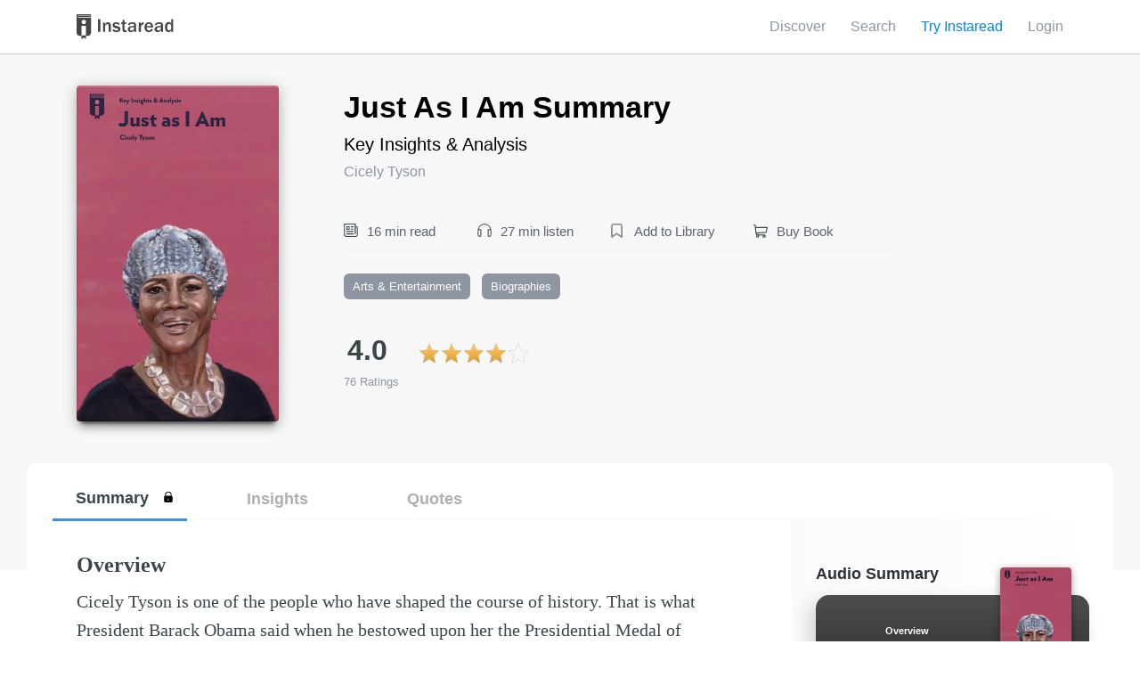

--- FILE ---
content_type: text/html;charset=UTF-8
request_url: https://instaread.co/insights/arts-entertainment-biographies/just-as-i-am-book/4ip5a6kra4
body_size: 42009
content:
<!DOCTYPE html>
<html lang="en">
    <head>
        <meta name="viewport" content="width=device-width, minimum-scale=1, initial-scale=1, shrink-to-fit=no user-scalable=no">
        <meta name="apple-itunes-app" content="app-id=1046172976">
        <link rel="preconnect" href="https://instaread.co">
        <link rel="icon" type="image/x-icon" href="https://instaread.co/favicon.ico">
        <link rel="shortcut icon" type="image/x-icon" href="https://instaread.co/favicon.ico">
        <link rel="alternate" type="application/rss+xml" href="https://instaread.co/rss.xml">
        <link rel="preconnect" href="https://cdnjs.cloudflare.com">
        <link rel="stylesheet" media="print" onload="this.media='all'" type="text/css" media="print" onload="this.media='all'" href="https://cdnjs.cloudflare.com/ajax/libs/font-awesome/4.7.0/css/font-awesome.min.css">
        <link rel="preconnect" href="https://fonts.googleapis.com">
        <link rel="preconnect" href="https://webservice.instaread.co">
        <link rel="stylesheet" type="text/css" media="print" onload="this.media='all'" href="https://fonts.googleapis.com/icon?family=Material+Icons">        
        
        <link rel="stylesheet" type="text/css" href="https://instaread.co/css/instaread_book_gallery.css?version=1.1.202601201230">
        <link rel="stylesheet" type="text/css" href="https://instaread.co/css/instaread_book_preview.css?version=1.1.202601201230">
        <meta name="twitter:site" content="@instareads"/>
        <meta name="twitter:app:id:iphone" content="1046172976"/>
        <meta name="twitter:app:id:ipad" content="1046172976"/>
        <meta name="twitter:card" content="summary"/>
        <meta property="fb:app_id" content="1695338444033898"/>
        <meta name="facebook-domain-verification" content="8nd5vlfo53grmz7cdfgd353grk4zfx" />
        <script src="https://code.jquery.com/jquery-2.2.4.min.js" crossorigin="anonymous"></script>

        <style>
  /* Color Palette */
  /* $size-padding-book must be less than or equal to $size-spacing-left and $size-spacing-right */
  html, body {
    box-sizing: border-box;
    font-family: "Gotham Narrow A", "Gotham Narrow B", sans-serif;
    font-weight: normal;
    font-style: normal;
    font-stretch: normal;
    line-height: 1.5;
    letter-spacing: normal;
    color: #2d3138;
    background-color: #ffffff;
  }

  .hosted_content_row {
    margin-top: 0;
  }

  .hosted_content, header #topNav, footer, .breadcrumb {
    max-width: 71.75rem;
    margin-left: auto;
    margin-right: auto;
  }

  .centered {
    text-align: center;
  }

  .hero_colored_background {
    background-color: #f9f8fd;
  }

  html {
    height: 100%;
  }

  body {
    display: flex;
    /* Flexbox body container definition (will only affect all direct children of body) */
    flex-direction: column;
    /* Use column axis */
    min-height: 100%;
    position: relative;
  }

  body.nofooter {
    padding-bottom: 0;
  }

  footer {
    align-items: flex-start;
    flex: 1 1 auto;
    display: flex;
    flex-direction: column;
    justify-content: space-between;
    padding-left: 1.25rem;
    padding-right: 1.25rem;
    padding-bottom: 1.875rem;
    padding-top: 1.5rem;
  }

  .footer-left {
    display: flex;
    flex-direction: column;
    justify-content: space-between;
    max-width: 18rem;
    order: 1;
    padding-right: 1rem;
  }

  .footer-center {
    display: none;
    order: 3;
    padding-left: 0;
    padding-right: 1rem;
    width: 100%;
  }

  .footer-center-mobile {
    display: block;
    order: 3;
    padding-left: 0;
    padding-right: 1rem;
    width: 100%;
  }

  .footer-list {
    display: flex;
    flex-direction: column;
  }

  .footer-right {
    margin-top: 2.5rem;
    order: 2;
  }

  #contact_copyright, #contact_info {
    margin-top: 0;
    font-size: 0.875rem;
    /* Using pixel sizing for sticky footer */
    font-weight: normal;
    font-style: normal;
    font-stretch: normal;
    line-height: 1.71;
    letter-spacing: normal;
    color: #8f95a3;
  }

  #contact_icons, #contact_icons_desktop {
    margin-top: 0;
    font-size: 0.9375rem;
    /* Using pixel sizing for sticky footer */
  }

  #contact_copyright {
    flex: 1 1 auto;
    order: 1;
  }

  #contact_info {
    order: 2;
  }

  #contact_icons, #contact_icons_desktop {
    order: 3;
  }

  #contact_icons_desktop {
    display: none;
  }

  * {
    margin: 0;
  }

  * + * {
    margin-top: 0.625rem;
  }

  .clear-margin-top {
    margin-top: 0 !important;
  }

  .large-margin-top {
    margin-top: 1.25rem !important;
  }

  .clear-padding-bottom {
    padding-bottom: 0 !important;
  }

  body, br, li, dt, dd, th, td, option, #topNavLeft, #topNavRight {
    margin-top: 0;
  }

  *, *:before, *:after {
    box-sizing: inherit;
    font-family: inherit;
    line-height: inherit;
    color: inherit;
  }

  h1 {
    font-size: 1.75rem;
    line-height: 1.07;
    font-weight: bold;
    color: #0b0b0b;
  }

  h2 {
    font-size: 1.5rem;
    line-height: 1.25;
    font-weight: bold;
    color: #0b0b0b;
  }

  h3 {
    font-size: 1.25rem;
    line-height: 1.4;
    font-weight: bold;
    color: #0b0b0b;
  }

  h4 {
    font-size: 1.125rem;
    font-weight: bold;
    color: #2d3138;
  }

  a {
    color: #8bb3e0;
    cursor: pointer;
  }

  .markdown {
    font-family: Georgia, serif;
  }

  header a, footer a {
    color: #8bb3e0;
  }

  header a:link, footer a:link {
    color: #8f95a3;
  }

  header a:visited, footer a:visited {
    color: #8f95a3;
  }

  header a:hover, footer a:hover {
    color: #8f95a3;
  }

  header a:active, footer a:active {
    color: #8f95a3;
  }

  a.nounderline:link {
    text-decoration: none;
  }

  a.nounderline:visited {
    text-decoration: none;
  }

  a.nounderline:hover {
    text-decoration: underline;
  }

  a.nounderline:active {
    text-decoration: none;
  }

  .dropdown span {
    cursor: pointer;
  }

  strong a {
    font-size: 1em;
    font-weight: bold;
    font-style: normal;
    font-stretch: normal;
    letter-spacing: normal;
    color: #0085e6;
  }

  strong a:link {
    color: #0085e6;
    text-decoration: none;
  }

  strong a:visited {
    color: #0085e6;
    text-decoration: none;
  }

  strong a:hover {
    color: #0085e6;
    text-decoration: underline;
  }

  strong a:active {
    color: #0085e6;
    text-decoration: underline;
  }

  ul {
    padding: initial;
  }

  li {
    background-image: url(../images/checkmark-mini.svg);
    background-repeat: no-repeat;
    background-size: 1.25em 1.5em;
    list-style-type: none;
    padding-top: 2px;
    padding-right: 0px;
    padding-left: 2.5em;
    font-size: 1em;
    font-weight: normal;
    font-style: normal;
    font-stretch: normal;
    line-height: 1.5;
    letter-spacing: normal;
  }

  li.li-star {
    background-image: url(../images/star-mini.svg);
  }

  li.li-desktop {
    background-image: url(../images/desktop-mini.svg);
  }

  li.li-android {
    background-image: url(../images/android-mini.svg);
  }

  li.li-apple {
    background-image: url(../images/apple-mini.svg);
  }

  ol li {
    list-style-type: inherit;
    padding-left: initial;
    background: initial;
  }

  li em {
    font-style: normal;
  }

  ul li {
    padding-bottom: 12px;
    /* applies to every ul */
  }

  ul li:last-child {
    padding-bottom: 0px;
    /* limits the scope of the previous rule */
  }

  ul.plain li {
    background-image: none;
    padding: 0;
  }

  ul.subscribe_plain li {
    padding-bottom: 0;
  }

  label {
    display: block;
  }

  label + * {
    margin-top: 0.5rem;
  }

  textarea {
    width: 100%;
    position: relative;
    border: solid 1px #d4d4d4;
    font-size: inherit;
    padding: 0.8125rem 0.75rem;
  }

  *::placeholder {
    font-weight: normal;
    color: #8f95a3;
  }

  input.touched:invalid {
    border: 2px solid #e70000;
  }

  .signup-create-email {
    width: 100% !important;
  }

  input, button, a.button {
    width: 100%;
    padding: 0.8125rem 2.375rem;
    background-color: #f8f8f8;
    border-radius: .118rem;
    border: solid 1px #e0e0e0;
    font-size: inherit;
  }

  input[type="submit"]:hover,
  input[type="reset"]:hover,
  input[type="button"]:hover,
  input[type="file"]:hover,
  button:hover {
    cursor: pointer;
  }

  input[type="submit"], input[type="button"], input[type="file"], button, a.button {
    border-radius: 0.176rem;
    box-shadow: 0 0.235rem 0.471rem 0 rgba(0, 0, 0, 0.17), 0 0.059rem 0.118rem 0 rgba(0, 0, 0, 0.07);
    color: #ffffff;
    background-image: linear-gradient(to bottom, #009aeb, #0085e6);
    border: solid 1px #0085e6;
  }

  a.button {
    display: inline-block;
    width: auto;
    text-decoration: none;
  }

  button.btn-link {
    border: none;
    outline: none;
    background: none;
    color: #0085e6;
    padding: 0;
    text-decoration: none;
    font-family: inherit;
    font-size: inherit;
  }

  button.btn-link:hover {
    text-decoration: underline;
  }

  button.btn-link:active {
    text-decoration: underline;
  }

  input[type="radio"] {
    margin-top: 1em;
    width: auto;
  }

  input[type="reset"] {
    color: #5E5E5E;
    background-color: #ffffff;
    border: 1px solid #5E5E5E;
    border-radius: 3px;
  }

  input[type="email"], input[type="text"], input[type="password"] {
    padding: 0.8125rem 0.75rem;
  }

  /* Component Page Template */
  header {
    position: relative;
    border-style: none;
    height: 3.75rem;
    width: 100%;
    background-color: #ffffff;
    margin-top: 0;
    box-shadow: 0 1px 0 0 rgba(14, 48, 75, 0.12);
    z-index: 10;
  }

  #topNav {
    position: relative;
    width: 100%;
    height: 3.75rem;
  }

  #topNavVariant {
    position: fixed;
    background-color: #ffffff;
    width: 100%;
    height: 3.75rem;
    box-shadow: 0 1px 0 0 rgba(14, 48, 75, 0.12);
  }

  .navMaxWidth {
    max-width: 71.75rem;
    height: 100%;
    margin-left: auto;
    margin-right: auto;
  }

  #topNavLeft {
    position: absolute;
    top: 50%;
    left: 1.25rem;
    transform: translateY(-50%);
  }

  #topNavLeft img {
    vertical-align: middle;
    height: 1.75rem;
  }

  #topNavRight {
    position: absolute;
    text-align: right;
    top: 50%;
    right: 1.25rem;
    transform: translateY(-50%);
    font-size: 1rem;
  }

  #topNavLeftVariant {
    position: relative;
    float: left;
    top: 50%;
    left: 1.25rem;
    transform: translateY(-50%);
  }

  #topNavLeftVariant img {
    vertical-align: middle;
    height: 1.75rem;
  }

  #topNavRightVariant {
    position: relative;
    float: right;
    text-align: right;
    top: 50%;
    right: 1.25rem;
    transform: translateY(-50%);
    font-size: 1rem;
  }

  div#hosted_content {
    flex: 1 0 auto;
    /* Fill out content to push footer at bottom of page */
  }

  .hosted_content {
    padding-left: 1.25rem;
    padding-right: 1.25rem;
    padding-top: 2.25rem;
    padding-bottom: 2.25rem;
    margin-top: 0;
    overflow: auto;
  }

  .verification_email_content {
    padding-left: 1.25rem;
    padding-right: 1.25rem;
    padding-top: 11px;
    padding-bottom: 11px;
    margin-top: 0;
    overflow: auto;
  }

  .breadcrumb {
    position: relative;
    top: 0;
    left: 1.25rem;
    height: 0;
  }

  .breadcrumb_content {
    position: absolute;
    transform: translateY(40%);
  }

  .smallishcolumn, .largeishcolumn {
    text-align: left;
    width: 100%;
  }

  .truncate-text {
    text-overflow: ellipsis;
    white-space: nowrap;
    overflow: hidden;
  }

  /* AJAX loading components */
  .loader {
    border: 1em solid #f3f3f3;
    border-top: 1em solid #8bb3e0;
    border-radius: 50%;
    width: 5rem;
    height: 5rem;
    animation: spin 2s linear infinite;
    position: relative;
    top: 25%;
    margin: 0 auto;
  }

  #loaded {
    margin: 1em;
    height: 100%;
    z-index: 0;
  }

  .loaderContainer {
    width: 100%;
    height: 100%;
    position: absolute;
    top: 0;
    left: 0;
    background-color: rgba(255, 255, 255, 0.5);
    z-index: 1;
    margin: 0;
  }

  .loadableContainer {
    position: relative;
    border: none;
    margin: 0;
  }

  @keyframes spin {
    0% {
      transform: rotate(0deg);
    }
    100% {
      transform: rotate(360deg);
    }
  }
  /* link-alike */
  span.clickable {
    color: #8bb3e0;
    cursor: pointer;
  }

  header span.clickable {
    color: #8f95a3;
  }

  .material-icons {
    font-size: inherit;
    line-height: inherit;
    vertical-align: bottom;
  }

  .errorDisplay {
    color: #e70000;
    text-align: center;
    margin: 0.5em 0em 0.5em 0em;
  }

  p.finePrint {
    color: #8f95a3;
    font-size: 0.875rem;
    font-weight: 300;
  }

  p.finePrint a {
    color: inherit;
  }

  p.large {
    line-height: 1.47;
    font-size: 1.1875em;
  }

  table {
    margin-left: auto;
    margin-right: auto;
    margin-top: 1em;
    margin-bottom: 1em;
    padding: 0.5em;
    border: 1px solid black;
  }

  caption {
    font-weight: bolder;
    padding: 0.5em;
  }

  tr:hover {
    background-color: #f7f7f7;
  }

  hr {
    display: block;
    height: 1px;
    border: 0;
    border-top: 1px solid rgba(147, 158, 165, 0.3);
    margin: 1em 0;
    padding: 0;
  }

  /* Stripe styles */
  div.card-element-container {
    margin-top: 0.5em;
    margin-bottom: 1.5em;
  }

  div.variant-card-element-container {
    margin-top: 1rem;
    margin-bottom: .5625rem;
  }

  div.card-element-error {
    color: #FF0000;
    margin: 0;
    font-size: 0.875rem;
    clear: both;
  }

  div.card-element {
    padding: 0.8125rem 0.75rem;
    border: solid 1px #e0e0e0;
    background-color: #f8f8f8;
    color: #8f95a3;
  }

  div#card-element-expiry-block {
    display: inline-block;
    width: 48%;
    margin-top: 0;
  }

  div#card-element-cvc-block {
    display: inline-block;
    width: 48%;
    float: right;
    margin-top: 0;
  }

  div#card-element-zip-block {
    width: 50%;
    margin-top: 0;
  }

  div#variant-card-element-zip-block {
    margin-top: 0;
    margin-bottom: 1rem;
  }

  div#footer-wrapper {
    border-top: solid 1px #e0e0e0;
    display: flex;
    justify-content: center;
    margin-top: 6rem;
  }

  .modal_background {
    position: fixed;
    display: none;
    top: 0;
    left: 0;
    right: 0;
    bottom: 0;
    z-index: 7 !important;
    background-color: rgba(14, 48, 75, 0.8);
    z-index: 1;
    margin: 0;
    padding: 2rem;
  }

  .modal_content {
    background-color: #ffffff;
    position: absolute;
    display: inline-block;
    top: 54%;
    left: 50%;
    transform: translate(-50%, -50%);
    border-radius: 0.235rem;
    padding: 1.176rem;
    overflow: auto;
    width: calc(100vw - 3.125rem);
    max-height: calc(100vh - 2.5rem);
  }

  .modal_book_banner {
    display: flex;
  }

  .modal_book_center {
    flex: 1 1 9.8rem;
    margin: auto;
    padding-left: 0.5rem;
    padding-right: 0.5rem;
  }

  .modal_book_side {
    flex: 1 1 5.813rem;
    margin: auto;
  }

  .close_modal {
    line-height: 1;
    background: none;
    border: none;
    box-shadow: none;
    color: #8f95a3;
    position: absolute;
    top: 1rem;
    right: 1rem;
    margin: 0;
    padding: 0;
    width: auto;
  }

  .modal_yellow_border {
    margin-top: 0;
    border: solid 2px #e6b300;
    box-shadow: 0 1px 9px 0 rgba(0, 0, 0, 0.06), 0 1px 2px 0 rgba(0, 0, 0, 0.07), 0 1px 12px 0 rgba(0, 0, 0, 0.04);
  }

  .modal_padded_content {
    padding: 1rem;
    text-align: center;
  }

  .modal_offer_callout {
    font-weight: 500;
    font-size: 0.875rem;
    color: #e6b300;
  }

  .modal_footer {
    display: flex;
    align-items: center;
    justify-content: space-between;
    position: relative;
  }

  .footer-icons {
    display: flex;
    justify-content: unset;
    margin-bottom: 1rem;
    padding-left: 1.7rem;
  }

  .app-links {
    display: flex;
    justify-content: unset;
    margin-top: 0;
  }

  .app-link-google {
    left: -.65rem;
    position: relative;
  }

  .footer-google-play-button {
    max-width: 9.7rem;
  }

  .footer-circular-icon {
    padding-right: 3rem;
  }

  .footer-circular-icon::after {
    clear: both;
    content: '';
    display: block;
    padding-bottom: 0;
    padding-left: 1rem;
  }

  button.footer-button {
    align-items: center;
    background: none;
    border: 0;
    box-shadow: none;
    display: flex;
    float: left;
    margin-top: 1.2rem;
    outline: none;
    padding: 0;
  }

  button.footer-button img {
    float: left;
  }

  .footer-button:hover .footer-icon {
    color: #0085e6;
  }
  .footer-button:hover .twitter-x {
    fill: #0085e6;
  }
  .footer-button:hover .footer-circle-button {
    background-color: #ffffff;
    background-image: none;
    border: solid 2px #0085e6;
  }

  .footer-circle {
    align-items: center;
    display: flex;
    justify-content: center;
    position: relative;
  }

  .footer-circle-button {
    background-image: linear-gradient(to bottom, #009aeb, #0085e6);
    border-radius: 32px;
    height: 40px;
    position: absolute;
    width: 40px;
  }

  .footer-icon {
    color: #ffffff;
    font-size: 1.5rem;
    z-index: 1;
  }
  .twitter-x {
    fill: #ffffff;
    font-size: 1.5rem;
    width: 20.58px;
    height: 24px;
    z-index: 1;
    margin-top: 0px;
    padding-top: 3px;
  }

  .copyright-desktop {
    display: none;
  }

  .copyright-mobile {
    display: inline-block;
    order: 4;
  }

  .footer-expand {
    display: flex;
    justify-content: space-between;
  }

  .expand-icon {
    align-self: center;
    color: #009aeb;
    font-size: 1.2rem;
  }

  .footer-terms {
    color: #8f95a3;
    margin-bottom: .6rem;
  }

  .footer-hr {
    display: block;
    height: 1px;
    border: 0;
    border-top: 1px solid rgba(147, 158, 165, 0.3);
    margin: 1em 0;
    padding: 0;
  }

  .apple-badge {
    display: inline-block;
    height: 60px;
    margin: 1rem .5rem .5rem 0;
    overflow: hidden;
    width: 194px;
  }

  .badge-img {
    width: 210px;
    height: auto;
  }

  #redeem-error-msg {
    color: #e70000;
    text-align: center;
    margin: 0.5em 0em 0.5em 0em;
  }

  #redeem-success-msg {
    color: #209a09;
    text-align: center;
    margin: 0.5em 0em 0.5em 0em;
  }

  .finePrint_membership {
    color: #8f95a3;
    font-size: 0.775rem;
    font-weight: 300;
    margin: 0px;
  }

  .ir-genie-home {
    min-width: 800px;
  }

  .ir-genie-request-access-btn {
    width: 160px;
    font-size: 20px;
    font-weight: 500;
    font-stretch: normal;
    font-family: inherit;
    font-style: normal;
    line-height: 1.3;
    letter-spacing: normal;
    text-align: center;
    color: #fff;
  }

  .ir-first-section-text {
    width: 450px;
    font-size: 18px;
    font-weight: normal;
    font-stretch: normal;
    font-style: normal;
    line-height: 1.39;
    letter-spacing: normal;
    text-align: left;
    color: #2c2c2c;
  }

  .ir-content-wrapper {
    height: 100vh;
    min-height: 600px;
  }

  .ir-third-content-wrapper {
    min-height: 800px;
  }

  .ir-second-content-wrapper {
    height: 80vh;
    min-height: 500px;
  }

  .ir-third-content-wrapper {
    height: 80vh;
    min-height: 500px;
  }

  .ir-content-wrapper-1 {
    background: #f4f6f8;
  }

  .ir-top-image {
    width: 625px;
  }

  .ir-second-image {
    width: 90px;
    height: 90px;
  }

  .ir-third-image {
    width: 136px;
    height: 110px;
  }

  .ir-third-section-img {
    align-items: center;
  }

  .ir-third-arrow-image {
    width: 30px;
    height: 30px;
  }

  .ir-fourth-content-wrapper {
    min-height: 500px;
  }

  .ir-fourth-content-wrapper .nav-item {
    background-repeat: no-repeat;
    background-size: 0;
    list-style-type: none;
    padding-top: 0;
    padding-right: 0px;
    padding-left: 0;
    font-size: 18px;
    font-weight: normal;
    font-style: normal;
    font-stretch: normal;
    line-height: 1.5;
    letter-spacing: normal;
    background: white;
    border-bottom: solid 1px #e2e2e2;
  }

  a .nav-item:parent {
    border-bottom: 2px solid #007bff;
  }

  .ir-fourth-content-wrapper .nav-pills .nav-link.active, .nav-pills .show > .nav-link {
    background: #FFF;
    color: black;
  }

  .ir-carousel {
    height: 450px;
    width: 250px;
  }

  .align-center {
    align-items: center;
  }

  .ir-carousel-btns {
    display: flex;
    flex-direction: row;
    flex: 0 0 100%;
  }

  .ir-carousel-btn {
    font-size: 13px;
  }

  .ir-fourth-section-tab-panel {
    min-height: 400px;
  }

  .text-center {
    text-align: center;
  }

  #carousel {
    height: 300px;
    position: relative;
    clear: both;
    overflow: hidden;
    background: #FFF;
  }

  .ir-carousel img {
    width: 150px;
    height: 250px;
  }

  .ir-second-content {
    text-align: center;
    align-items: center;
  }

  .ir-first-section-header {
    width: 469px;
    height: 60px;
    font-size: 40px;
    font-weight: bold;
    font-stretch: normal;
    font-style: normal;
    line-height: 1.2;
    letter-spacing: normal;
    text-align: left;
    color: #000;
  }

  .ir-third-header {
    text-align: center;
  }

  .ir-third-section-header {
    width: 469px;
    height: 60px;
    font-size: 40px;
    font-stretch: normal;
    font-style: normal;
    line-height: 1.2;
    letter-spacing: normal;
    text-align: left;
    color: #000;
  }

  .ir-second-section-header strong {
    font-weight: bold;
  }

  .ir-section-container {
    height: 100%;
  }

  .ir-content-centered {
    justify-content: center;
    flex-grow: 1;
    display: flex;
    flex-direction: column;
  }

  .ir-second-section-text {
    width: 280px;
    height: 90px;
    font-weight: normal;
    font-stretch: normal;
    font-style: normal;
    line-height: 1.4;
    letter-spacing: normal;
    text-align: center;
    color: #2c2c2c;
  }

  @media only screen and (min-width: 39.875rem) {
    h1 {
      font-size: 2rem;
      line-height: 1.06;
    }

    h3 {
      font-size: 1.313rem;
      line-height: 1.43;
      color: #2d3138;
    }

    .smallishcolumn {
      max-width: 26rem;
    }

    .largeishcolumn {
      max-width: 37.5rem;
    }

    #contact_info {
      float: right;
    }

    #contact_icons {
      display: none;
    }

    #contact_icons_desktop {
      display: inline;
    }

    .modal_content {
      width: 30.25rem;
      padding: 2.5rem;
    }

    .modal_book_center {
      flex: 0 0 9.8rem;
      margin: auto;
    }

    .modal_book_side {
      flex: 1 1 auto;
      margin: auto;
      padding: 1rem;
    }

    .modal_padded_content {
      padding: 1rem 5rem;
    }

    .modal_yellow_border {
      margin-top: 1rem;
    }

    .try_for_free_email {
      display: inline-block;
      width: 60%;
      margin-right: 1%;
    }

    .try_for_free_submit {
      display: inline-block;
      width: calc(40% - 1rem);
      padding-left: unset;
      padding-right: unset;
    }

    footer {
      align-items: unset;
      flex-direction: row;
    }

    .footer-right {
      margin-top: .625rem;
      order: 4;
    }

    .footer-center {
      display: block;
      padding-left: 1rem;
      width: unset;
    }

    .footer-center-mobile {
      display: none;
      padding-left: 1rem;
      width: unset;
    }

    .footer-icons {
      justify-content: space-between;
      margin-bottom: 0;
      padding-left: 0;
    }

    .copyright-desktop {
      display: inline-block;
    }

    .copyright-mobile {
      display: none;
    }

    .footer-button {
      margin-top: 0;
      padding-top: 0;
      width: auto;
    }

    .footer-button + .footer-button {
      margin-left: 4.25rem;
    }

    .footer-circular-icon {
      padding-bottom: 3rem;
      padding-right: 0;
    }

    .app-links {
      justify-content: center;
      margin-top: .625rem;
      text-align: center;
    }

    .app-link-google {
      left: 0;
    }

    .apple-badge {
      margin: 0;
    }
  }
  @media only screen and (max-width: 30em) {
    .google-playstore-badge {
      position: relative;
      left: -10px !important;
    }
  }
  @media only screen and (min-width: 760px) {
    .redeemform {
      width: 50%;
    }
  }
  .verification_email_row {
    background-color: #008deb;
    color: #fff;
  }

  .verification_email_row_focus {
    background-color: #eb3f00;
    color: #fff;
  }

  .verification_child {
    flex: 2 1 auto;
    margin-top: 0px;
  }

  .verification_text {
    font-size: 17px;
  }

  .verification_child_text_tooltip {
    flex: 2 1 auto;
  }

  .verification_child_hint {
    display: flex;
  }

  .verification_resend_link {
    margin-right: 1.5rem;
    font-size: 17px;
    font-weight: bold;
    font-stretch: normal;
    font-style: normal;
    line-height: 1.6;
    text-align: right;
    color: #fff;
  }

  .verification_email_hint {
    margin-right: 1rem;
    color: #fff;
    font-size: 16px;
    font-weight: normal;
    font-stretch: normal;
    font-style: normal;
    line-height: 1.6;
    letter-spacing: normal;
    text-align: right;
    color: #fff;
  }

  .verification_email_hint_text {
    padding: 1px;
    opacity: .6;
    letter-spacing: 0.5px;
    font-size: 16px;
  }

  .email_hint_text, .resend_email_link_text {
    color: #fff;
  }

  .email_hint_help_text .span {
    color: #fff;
  }

  .tooltip {
    display: inline-block;
    margin-top: 1px;
  }

  .tooltiptext {
    visibility: hidden;
    width: 17rem;
    background-color: #464646;
    color: #fff;
    text-align: center;
    border-radius: 6px;
    padding: 5px 19px;
    position: absolute;
    z-index: 99;
    margin-top: 23px;
    opacity: 0;
    transition: opacity 0.3s;
    font-size: 17px;
    text-align: left;
    font-weight: normal;
  }

  .verification_update_email_link {
    color: #008deb;
  }

  .tooltip:hover .tooltiptext {
    visibility: visible;
    opacity: .98;
  }

  .tooltiptextinside::before {
    content: " ";
    position: absolute;
    bottom: 97%;
    left: 75%;
    margin-left: -11px;
    border-width: 11px;
    border-style: solid;
    border-color: transparent #464646 #464646 transparent;
  }

  .create_account_terms_container {
    display: flex;
  }

  .create_account_checkbox {
    width: 17px;
    height: 17px;
    border-radius: 2px;
    background-color: #8f95a3;
  }

  .create_account_checkbox_container {
    padding-top: 13px;
    padding-right: 8px;
  }

  .terms_fineprint {
    font-size: 15px;
  }

  @media only screen and (min-width: 39.875rem) {
    .verification_email_container {
      display: flex;
      align-items: center;
      align-self: center;
      margin-top: 1.1rem;
      margin-bottom: 1.1rem;
    }

    .verification_email_content {
      padding-top: 0px;
      padding-bottom: 0px;
    }

    .tooltiptext {
      visibility: hidden;
      width: 23rem;
      background-color: #464646;
      color: #fff;
      text-align: center;
      border-radius: 6px;
      padding: 19px 36px;
      position: absolute;
      z-index: 99;
      margin-top: 23px;
      opacity: 0;
      transition: opacity 0.3s;
      font-size: 17px;
      text-align: left;
      font-weight: normal;
      margin-left: -81px;
    }

    .tooltiptextinside::before {
      bottom: 99%;
    }
  }

  /*# sourceMappingURL=instaread.css.map */
</style><style>
  /* Color Palette */
  /* $size-padding-book must be less than or equal to $size-spacing-left and $size-spacing-right */
  .dropdown-label {
    color: #8f95a3;
    border: none;
    padding: 0.5rem 0;
  }

  .dropdown {
    position: relative;
    display: inline-block;
    margin: 0;
  }

  .dropdown-content {
    display: none;
    position: absolute;
    right: 0;
    background-image: linear-gradient(to bottom, #ffffff, #f7f7f7);
    box-shadow: 0 0.125rem 0.5rem 0 rgba(0, 0, 0, 0.2);
    margin-top: 0;
    z-index: 1;
    text-align: left;
  }

  .dropdown-content a {
    display: block;
    padding: .5rem 0.5rem;
    text-decoration: none;
    margin: 0;
  }

  .menu-item {
    display: inline-block;
    padding-right: 0.75rem;
    margin: 0;
  }

  .mobile-inline-block {
    display: inline-block;
  }

  .desktop-inline-block {
    display: none;
  }

  .mobile-block {
    display: block;
  }

  .desktop-block {
    display: none;
  }

  .dropdown-content a:hover {
    background-color: #f9f8fd;
    text-decoration: none;
    transition: background-color 0.5s;
  }

  .dropdown:hover .dropdown-content {
    display: block;
  }

  .dropdown:hover .drop-label {
    background-color: #3e8e41;
  }

  .hidden_navigation_foreground {
    position: absolute;
    display: block;
    margin: 0;
    top: 0;
    left: 0;
    right: 0;
    bottom: 0;
  }

  .hidden_navigation_background {
    background-color: #f7f7f7;
  }

  #topNavRight .material-icons {
    font-size: 1.5rem;
    line-height: 1.5rem;
  }

  #topNavRightVariant .material-icons {
    font-size: 1.5rem;
    line-height: 1.5rem;
  }

  @media only screen and (min-width: 39.875rem) {
    .desktop-inline-block {
      display: inline-block;
    }

    .mobile-inline-block {
      display: none !important;
    }

    .desktop-block {
      display: block;
    }

    .mobile-block {
      display: none !important;
    }

    .menu-item {
      padding-right: 1.5rem;
    }

    #topNavRight .material-icons {
      font-size: 1rem;
    }

    #topNavRightVariant .material-icons {
      font-size: 1rem;
    }
  }

  /*# sourceMappingURL=instaread_menu.css.map */
</style><script>
  $.ajaxSetup({crossDomain:true,xhrFields:{withCredentials:true}});function twot(tag,data){if(twttr!==null&&twttr!==undefined){if(twttr.conversion!==null&&twttr.conversion!==undefined){twttr.conversion.trackPid(tag,data)}}}function formatUtcDate(date){var now=new Date;var timezoneOffsetMilliseconds=now.getTimezoneOffset()*6e4;var localDate=new Date(date.getTime()+timezoneOffsetMilliseconds);var monthNames=["Jan","Feb","Mar","Apr","May","Jun","Jul","Aug","Sep","Oct","Nov","Dec"];var day=localDate.getDate();var monthIndex=localDate.getMonth();var year=localDate.getFullYear();return monthNames[monthIndex]+" "+day+" "+year}function loginErrorHandler(response,errorDiv,loginDivName){errorDiv.innerHTML=response.responseText;if(response.status===400){errorDiv.innerHTML+="<br>Login <a href='/login'>here</a>. Reset password <a href='/account_reset.jsp'>here</a>."}else if(response.status===401){errorDiv.innerHTML+="<br>Forgot your password? Reset it <a href='/account_reset.jsp'>here</a>."}hideLoading(loginDivName)}function requestBookSummaryError(response,errorDiv,loginDivName){errorDiv.innerHTML=response.responseText;errorDiv.innerHTML="Error requesting book summary. Please try again after sometime"}function successHandler(loginDivName){hideLoading(loginDivName)}function loginSuccessHandler(response,loginDivName){var freedaily;var expirationSeconds=response.expiration;if(expirationSeconds){var currentDate=new Date;if(currentDate.getTime()/1e3<expirationSeconds){if(instareadLoginSuccessURL===instareadLoginSuccessURLDefault){instareadLoginSuccessURL="discover"}}}if(document.getElementById("freedaily")){freedaily=document.getElementById("freedaily").value;instareadLoginSuccessURL=freedaily}window.location.replace(instareadLoginSuccessURL)}function fbLinkSuccessHandler(){window.location.replace(accountPageURL)}function fbLinkErrorHandler(response,errorDiv){if(response.status===500){errorDiv.innerHTML+="This Facebook account has already been linked to another Instaread account."}else if(response.status===400){errorDiv.innerHTML+="The Facebook account could not be verified."}}function trackSignUp(source){firebaseAnalytics.logEvent("New SignUp with",{signup_source:source});gtag("event","conversion",{send_to:instareadGoogleAdwordsId+"/ErGQCLa5430QvI3_ngM"});gtag("event","sign_up");fbq("track","CompleteRegistration",{value:4,currency:"USD"})}function login(){var loadingDivName="loginForm";showLoading(loadingDivName);var errorDiv=document.getElementById("loginError");var email=document.getElementById("loginEmail").value;var password=document.getElementById("loginPassword").value;errorDiv.innerHTML="";$.post({url:instareadWebServiceURL+"session",data:{username:email,password:password},dataType:"json",success:function(response){loginSuccessHandler(response,loadingDivName)},error:function(response){loginErrorHandler(response,errorDiv,loadingDivName)}})}function loginWithFacebook(){var loadingDivName="loginForm";showLoading(loadingDivName);var errorDiv=document.getElementById("loginFacebookError");errorDiv.innerHTML="";document.getElementById("loginFacebookButton").disabled=true;FB.login(function(response){if(response.status==="connected"){var fbAuth=response.authResponse;var fbAuthUserId=fbAuth.userID;var fbAuthAccessToken=fbAuth.accessToken;FB.api("/me",{fields:"email,name,last_name,first_name"},function(graphResponse){var userData={firstname:graphResponse.first_name,lastname:graphResponse.last_name,email:graphResponse.email,facebook_id:fbAuthUserId,facebook_token:fbAuthAccessToken};$.post({url:instareadWebServiceURL+"session",data:userData,success:function(sessionResponse){var isNew=sessionResponse.is_new;if(isNew){trackSignUp("Facebook")}loginSuccessHandler(sessionResponse,loadingDivName)},error:function(sessionResponse){document.getElementById("loginFacebookButton").disabled=false;loginErrorHandler(sessionResponse,errorDiv,loadingDivName)}})})}else{hideLoading(loadingDivName);document.getElementById("loginFacebookButton").disabled=false}},{scope:"public_profile,email"})}function createAccount(){var loadingDivName="loginForm";showLoading(loadingDivName);var errorDiv=document.getElementById("createError");errorDiv.innerHTML="";var email=document.getElementById("createEmail").value;var password=document.getElementById("createPassword").value;var firstName=document.getElementById("firstname").value;var lastName=document.getElementById("lastname").value;var captchaToken;if(document.getElementById("captcha_token")){captchaToken=document.getElementById("captcha_token").value}$.post({url:instareadWebServiceURL+"session",dataType:"json",data:{email:email,password:password,firstname:firstName,lastname:lastName,captcha_token:captchaToken},success:function(response){trackSignUp("Email");loginSuccessHandler(response,loadingDivName)},error:function(response){loginErrorHandler(response,errorDiv,loadingDivName)}})}function createAccountUser(email,password,firstName,lastName,captchaToken,loadingDivId,errorDivId){var loadingDivName=loadingDivId;showLoading(loadingDivName);var errorDiv=document.getElementById(errorDivId);errorDiv.innerHTML="";$.post({url:instareadWebServiceURL+"session",dataType:"json",data:{email:email,password:password,firstname:firstName,lastname:lastName,captcha_token:captchaToken},success:function(response){trackSignUp("Email");loginSuccessHandler(response,loadingDivName)},error:function(response){loginErrorHandler(response,errorDiv,loadingDivName)}})}function subscribeTeam(){var loadingDivName="teamSubscriptionForm";showLoading(loadingDivName);var errorDiv=document.getElementById("createError");errorDiv.innerHTML="";var fullname=document.getElementById("fullname").value;var email=document.getElementById("email").value;var phone_number=document.getElementById("phone_number").value;var company=document.getElementById("company").value;var company_url=document.getElementById("company_url").value;var team_size=document.getElementById("team_size").value;var message=document.getElementById("message").value;$.post({url:instareadWebServiceURL+"team",data:{fullname:fullname,email:email,phone_number:phone_number,company:company,company_url:company_url,team_size:team_size,message:message},success:function(response){alert("Thank you for your interest in instaread. We'll review your message and contact you shortly.");successHandler(loadingDivName);window.location.replace("teams")},error:function(response){loginErrorHandler(response,errorDiv,loadingDivName)}})}function contactUs(){var loadingDivName="contactForm";showLoading(loadingDivName);var errorDiv=document.getElementById("createError");errorDiv.innerHTML="";var fullname=document.getElementById("fullname").value;var email=document.getElementById("email").value;var message=document.getElementById("message").value;$.post({url:instareadWebServiceURL+"contact",data:{fullname:fullname,email:email,message:message},success:function(response){alert("Thank you for contacting us at instaread. We'll review your message and contact you shortly.");successHandler(loadingDivName);window.location.replace("discover")},error:function(response){loginErrorHandler(response,errorDiv,loadingDivName)}})}function requestForBookSummary(){var loadingDivName="requestSummaryForm";var errorDiv=document.getElementById("requestError");errorDiv.innerHTML="";var email=document.getElementById("requestSummaryEmail").value;var message=document.getElementById("requestSummaryDescription").value;$.post({url:instareadWebServiceURL+"contact",data:{email:email,message:message},success:function(response){$(".ir-request-summary-coming-soon-wrapper").hide();$(".ir-request-summary-sent-wrapper").show();$("#modal_request_summary").fadeOut()},error:function(response){requestBookSummaryError(response,errorDiv,loadingDivName)}})}function logout(){firebaseAnalytics.logEvent("Logout");var redirectToLogin=function(result){window.location=instareadLoginURL};$.ajax({url:instareadWebServiceURL+"session",type:"DELETE",success:redirectToLogin,error:redirectToLogin})}function linkWithFacebook(){var errorDiv=document.getElementById("loginFacebookError");errorDiv.innerHTML="";document.getElementById("loginFacebookButton").disabled=true;FB.login(function(response){if(response.status==="connected"){var fbAuth=response.authResponse;var fbAuthUserId=fbAuth.userID;var fbAuthAccessToken=fbAuth.accessToken;FB.api("/me",{fields:"email,name,last_name,first_name"},function(graphResponse){var userData={facebook_id:fbAuthUserId,facebook_token:fbAuthAccessToken};$.post({url:instareadWebServiceURL+"facebook",data:userData,success:function(response){var isNew=response.is_new;if(isNew){trackSignUp("Facebook")}fbLinkSuccessHandler()},error:function(response){document.getElementById("loginFacebookButton").disabled=false;fbLinkErrorHandler(response,errorDiv)}})})}else{document.getElementById("loginFacebookButton").disabled=false}},{scope:"public_profile,email"})}function unlinkWithFacebook(){var errorDiv=document.getElementById("loginFacebookError");errorDiv.innerHTML="";document.getElementById("loginFacebookButton").disabled=true;FB.login(function(response){if(response.status==="connected"){var fbAuth=response.authResponse;var fbAuthUserId=fbAuth.userID;var fbAuthAccessToken=fbAuth.accessToken;FB.api("/me",{fields:"email,name,last_name,first_name"},function(graphResponse){$.ajax({url:instareadWebServiceURL+"facebook",type:"DELETE",success:function(response){fbLinkSuccessHandler()},error:function(response){document.getElementById("loginFacebookButton").disabled=false;fbLinkErrorHandler(response,errorDiv)}})})}else{document.getElementById("loginFacebookButton").disabled=false}},{scope:"public_profile,email"})}function requestPasswordReset(){var loadingDivName="loginForm";showLoading(loadingDivName);var errorDiv=document.getElementById("resetError");errorDiv.innerHTML="";var email=document.getElementById("resetEmail").value;$.post({url:instareadWebServiceURL+"resetpassword",data:{username:email},success:function(response,status){if(status==="nocontent"){var errorResponse={responseText:"Unable to locate an account matching this email address"};loginErrorHandler(errorResponse,errorDiv,loadingDivName)}else{alert("You should receive an email containing a link to securely set a new password within a few minutes.");successHandler(loadingDivName)}},error:function(response){loginErrorHandler(response,errorDiv,loadingDivName)}})}function resetPassword(){var loadingDivName="loginForm";showLoading(loadingDivName);var errorDiv=document.getElementById("resetError");errorDiv.innerHTML="";var password=document.getElementById("resetPassword").value;var token=location.search.substr(7);$.post({url:instareadWebServiceURL+"resetpassword",data:{password:password,token:token},success:function(response){alert("Your password has been set successfully. Please log in");window.location.replace(instareadLoginURL)},error:function(response){loginErrorHandler(response,errorDiv,loadingDivName)}})}function showLoading(divId){var parentDiv=document.getElementById(divId);var loadingDiv=document.createElement("div");loadingDiv.className="loaderContainer";loadingDiv.id=parentDiv.id+"_"+loadingDiv.className;var loaderDiv=document.createElement("div");loaderDiv.className="loader";loadingDiv.appendChild(loaderDiv);parentDiv.appendChild(loadingDiv)}function hideLoading(divId){var parentDiv=document.getElementById(divId);var loadingDivId=parentDiv.id+"_loaderContainer";var loadingDiv=document.getElementById(loadingDivId);parentDiv.removeChild(loadingDiv)}function removeBookFromLibrary(bookId,completionHandler){$.ajax({url:instareadWebServiceURL+"user/library/"+bookId,type:"DELETE",success:function(response){if(typeof completionHandler==="function"){completionHandler(true)}},error:function(response){if(typeof completionHandler==="function"){completionHandler(false)}}})}function addBookToLibrary(bookId,completionHandler){$.ajax({url:instareadWebServiceURL+"user/library/"+bookId,type:"PUT",success:function(response){if(typeof completionHandler==="function"){completionHandler(true)}},error:function(response){if(typeof completionHandler==="function"){completionHandler(false)}}})}function verificationHandler(code,infoDiv,loadingDivName){hideLoading(loadingDivName);infoDiv.innerHTML="Looks like there is an issue with this request.Please navigate <a href='/'>here</a> and click on Resend Link.";if(code===200){infoDiv.innerHTML="Successfully Verified. Please click <a href='/'>here</a>."}else if(code===400){infoDiv.innerHTML="Looks like there is an issue with this request.Please click <a href='/'>here</a> and click on Resend Link."}else if(code===401){infoDiv.innerHTML="The link that you clicked has expired or is not valid.Please click <a onclick='javascript:resendVerificationEmailFromVerificationPage();'>here</a> to resend the verification mail."}}function verifyUser(){$(".verification_email_row").hide();var loadingDivName="verificationLoadableContainer";showLoading(loadingDivName);const params=new URLSearchParams(window.location.search);const token=params.get("token");const infoDiv=document.getElementById("infoMsg");infoDiv.innerHTML="";$.get({url:instareadWebServiceURL+`auth/verification/`,success:function(response){verificationHandler(200,infoDiv,loadingDivName)},error:function(jqXHR){verificationHandler(jqXHR.status,infoDiv,loadingDivName)}})}function resendVerificationEmailBannerHandler(code,infoDiv){document.getElementById("verification_child_hint").style.display="none";document.querySelector(".verification_child_text").style["font-size"]="17px";infoDiv.innerHTML="Looks like there is some issue.Please try again in sometime.";if(code===200){infoDiv.innerHTML="Please check your email for the link."}else if(code===400){infoDiv.innerHTML="Looks like there is an issue with this request."}}function resendVerificationEmailVerificationPageHandler(code,infoDiv){infoDiv.innerHTML="Looks like there is some issue.Please try again in sometime.";if(code===200){infoDiv.innerHTML="Please check your email for the link."}else if(code===400){infoDiv.innerHTML="Looks like there is an issue with this request."}else if(code===401){infoDiv.innerHTML="Either you are not logged in or not authorized to perform this action.Please login and try."}}function resendVerificationEmailFromBanner(){const infoDiv=document.getElementsByClassName("verification_child_text")[0];resendVerificationEmail(resendVerificationEmailBannerHandler,infoDiv);window.event.preventDefault()}function resendVerificationEmailFromVerificationPage(){const infoDiv=document.getElementById("infoMsg");resendVerificationEmail(resendVerificationEmailVerificationPageHandler,infoDiv);window.event.preventDefault()}function resendVerificationEmail(handler,infoDiv){$.post({url:instareadWebServiceURL+`auth/verification`,success:function(response){$(".verification_email_row").removeClass("verification_email_row_focus");handler(200,infoDiv)},error:function(jqXHR){handler(jqXHR.status,infoDiv)}})}
</script><script>
            let recaptchaReadyCallback;
            function onRecaptchaReady () {
                console.log('invoking callback');
                recaptchaReadyCallback();
            }

            if (typeof loadRecaptcha !== 'function') {
                function loadRecaptcha (callback) {
                    jQuery.cachedScript = function ( url, options ) {
                    // Allow user to set any option except for dataType, cache, and url
                        options = $.extend( options || {}, {
                            dataType: "script",
                            cache: true,
                            url: url
                        });
                        // Use $.ajax() since it is more flexible than $.getScript
                        // Return the jqXHR object so we can chain callbacks
                        return jQuery.ajax( options );
                    };
                    recaptchaReadyCallback = callback;
                    console.log('loadRecaptcha called layout');
                    $.cachedScript( `https://www.google.com/recaptcha/api.js?render=explicit&onload=onRecaptchaReady` );
                }
            }

            var instareadWebServiceURL = 'https://webservice.instaread.co/';
            var instareadLoginURL = 'https://instaread.co';
            var instareadLoginSuccessURL = 'https://instaread.co/secured/membership';
            var instareadLoginSuccessURLDefault = 'https://instaread.co/secured/membership';
            var instareadGoogleAdwordsId = 'AW-870303420';
            const mixpanel = {
                track: function () {
                    console.log('do nothing');
                },
                identify: function () {
                    console.log('do nothing');
                },
                people: {
                    set: function () {
                        console.log('do nothing');
                    }
                }
            }
        </script>
        </script>
        <script>
            </script>
        <!-- <meta property="og:type" content="book"/>
        <meta property="og:title" content=""/>
        <meta property="og:image" content=""/>
         --><!-- Google Tag Manager (noscript) -->
<noscript><iframe src="https://www.googletagmanager.com/ns.html?id=GTM-N5F2J5Q"
height="0" width="0" style="display:none;visibility:hidden"></iframe></noscript>
<!-- End Google Tag Manager (noscript) -->
</head>
    <body>
        <header>
            <div id="topNavVariant">
                <div class="navMaxWidth">
                    <div id="header-nav-template" type="x-tmpl-mustache" style="display:none">
                        <div id="topNavRightVariant" class="clear-margin-top">

                            <span class="menu-item desktop-inline-block">
                                <a class="nounderline" href="https://instaread.co/discover">Discover</a>
                            </span>
                            <span class="menu-item mobile-inline-block">
                                <a href="https://instaread.co/discover"><i class="material-icons">apps</i></a>
                            </span>
                            <span class="menu-item desktop-inline-block">
                                <a href="https://instaread.co/search" class="nounderline">Search</a>
                            </span>
                            <span class="menu-item mobile-inline-block">
                                <a href="https://instaread.co/search"><i class="material-icons">search</i></a>
                            </span>

                            {{^user}}
                                <span class="menu-item desktop-inline-block clear-margin-top">
                                    <a class="nounderline display_try_for_free_modal" style="color:#0085e6">Try Instaread</a>
                                </span>
                                <span class="menu-item mobile-inline-block clear-margin-top">
                                    <a class="nounderline display_try_for_free_modal" style="color:#0085e6"><i class="material-icons">local_library</i></a>
                                </span>
                                <span class="desktop-inline-block clear-margin-top">
                                    <a href="https://instaread.co/login" class="nounderline">Login</a>
                                </span>
                                <span class="mobile-inline-block clear-margin-top">
                                    <a href="https://instaread.co/login" class="nounderline"><i class="material-icons">perm_identity</i></a>
                                </span>
                            {{/user}}
                            {{#user}}
                                <span class="menu-item desktop-inline-block">
                                    <a class="nounderline" href="https://instaread.co/secured/library">Library</a>
                                </span>
                                {{^user.expiration}}
                                    <span class="menu-item desktop-inline-block clear-margin-top">
                                        <a href="https://instaread.co/secured/membership" class="nounderline" style="color:#0085e6">Try Instaread</a>
                                    </span>
                                    <span class="menu-item mobile-inline-block clear-margin-top">
                                        <a href="https://instaread.co/secured/membership" class="nounderline" style="color:#0085e6"><i class="material-icons">local_library</i></a>
                                    </span>
                                {{/user.expiration}}
                                {{#showSwitchAndSave}}
                                    <span class="menu-item desktop-inline-block clear-margin-top">
                                        <a class="switch_and_save_display" class="nounderline" style="color:#0085e6">Switch & Save!</a>
                                    </span>
                                    <span class="menu-item mobile-inline-block clear-margin-top">
                                        <a class="switch_and_save_display" class="nounderline" style="color:#0085e6"><i class="material-icons">local_offer</i></a>
                                    </span>
                                {{/showSwitchAndSave}}
                                <div class="dropdown">
                                    <div class="dropdown-label">
                                        <span onclick="toggleMenu();">
                                            <span class="desktop-inline-block">
                                                {{user.fullname}} <i class="material-icons">arrow_drop_down</i>
                                            </span>
                                            <span class="mobile-inline-block clear-margin-top">
                                                <i class="material-icons">menu</i>
                                            </span>
                                        </span>
                                    </div>
                                    <div id="dropdown-content" class="dropdown-content">
                                        <a class="mobile-block nounderline" href="https://instaread.co/secured/library">Library</a>
                                        <a class='nounderline' href="https://instaread.co/secured/membership">Membership</a>
                                        <a class='nounderline' href="https://instaread.co/secured/account">Account</a>
                                        <a class="nounderline" onclick="javascript:logout();" href="#">Logout</a>
                                    </div>
                                </div>
                                <script>
                                    function toggleMenu() {
                                        var menu = document.getElementById("dropdown-content");
                                        var displayType = menu.style.display;
                                        if (displayType === "none") {
                                            menu.style.display = "inline-block";
                                        } else {
                                            menu.style.display = "";
                                        }
                                        return true;
                                    }
                                </script>
                            {{/user}}
                        </div>
                    </div>

                    <div id="topNavLeftVariant" class="clear-margin-top">
                        <a href="https://instaread.co">
                            <img src="https://instaread.co/images/instaread_logo_grey.svg" alt="Instaread Logo">
                        </a>
                    </div>
                </div>
            </div>
        </header>
        <div id="hosted_content" class="clear-margin-top">
            <!-- <script type="application/ld+json"></script> -->
        <div id="verification-banner-template" type="x-tmpl-mustache" style="display:none">
    {{#user}}
        {{^user.verified}}
            <div class="hosted_content_row verification_email_row">
                <div class="hosted_content verification_email_content" id="verification-email-content">
                    <div class="verification_email_container">
                        <div class="verification_child verification_child_text">
                            <span class="verification_text" id="verification-text">
                                Verify your email by clicking on the link we sent to 
                            </span>
                            <span style="font-weight: bold;font-size: 17px">{{user.email}}</span>.
                        </div>
                        <div class="verification_child verification_child_hint" id="verification_child_hint">
                            <span class="verification_resend_link">
                                <a href="https://instaread.co" class="nounderline resend_email_link_text" onclick="javascript:resendVerificationEmailFromBanner();">
                                    Resend Link
                                </a>
                                <div class="tooltiptext" style="visibility: hidden; opacity: 0;">
                                    <div class="tooltiptextinside">
                                        Have you entered a wrong email ID? Correct it by
                                        <a href="/secured/account" class="nounderline verification_update_email_link">clicking here</a>
                                        or
                                        check spam folder in your mailbox for the verification email. If found, unspam us and add us to your contacts.
                                    </div>
                                </div>
                            </span>
                            <span class="verification_email_hint tooltip">
                                <div class="">
                                    <span class="verification_email_hint_text">
                                        Didn't receive email?
                                    </span>
                                </div>
                            </span>
                        </div>
                    </div>
                    <script>
                        $('.verification_email_hint').on('mouseover',function(){
                            $('.tooltiptext').css({
                                "visibility": "visible",
                                "opacity": "1"
                            });
                        });
                        $('.verification_email_hint').on('click',function(){
                            $('.tooltiptext').css({
                                "visibility": "visible",
                                "opacity": "1"
                            });
                        });
                        $(document).on('click', function (e) {
                            if ($(e.target).closest(".verification_email_hint").length === 0) {
                                $('.tooltiptext').css({
                                    "visibility": "hidden",
                                    "opacity": "0"
                                });
                            }
                        });
                    </script>
                </div>
            </div>
        {{/user.verified}}
    {{/user}}
</div><!-- <script src="https://code.jquery.com/jquery-2.2.4.min.js" crossorigin="anonymous"></script>         -->
<script async defer src="https://cdn.jsdelivr.net/npm/lodash@4.17.21/lodash.min.js"></script>
<script async defer src="https://maxcdn.bootstrapcdn.com/bootstrap/3.4.1/js/bootstrap.min.js"></script>
<style>
  body{
    
  }
  .scroll-container {
      height: calc(100vh - 60px);
      margin-top: 0 !important;
  }
  .ir-hosted_content_row{
    display: flex;
    text-align: center;
    flex-direction: row;     
    background: #f7f7f7;
  }
  .tabs-wrapper{
    padding: 1rem 0rem 1rem 1rem;
    border-radius: 9px;
    top: -120px;
    position: relative;
    max-width: 76.25rem;
    background: #FFF;
    display: flex;
    flex-direction: row;
    align-content: space-evenly;
    overflow-y: hidden;
  }
  .ir-hosted-content-full-width{
    display: inline-block;
    width: 100%;
    background: #f7f7f7;
    margin-top: 0;
    min-height: 580px;
  }
  .ir-tab-content{
    max-width: 70%;
    margin-top: 0;
    width: 70%;
  }
  
  .new_book_cover{
    width: 90%;
    padding-bottom: calc(100% * 800 / 535);
  }
  .ir-preview-library-wrapper{
    color: #3a4649;
  }   
  #hosted_content_updated{
    display: none;
  }
  .ir-request-summary-wrapper {
      min-height: 300px;
      height: 100%;
      text-align: center;
      align-items: center;
      padding: 5rem;
  }
  #ir-loading-state-mobile {
    position: absolute;
    z-index: 99999;
    margin-top: 50%;
    margin-left: 30%;
  }
  .ir-book-preview-column {
    display: none;
  }
  
</style>
<div class="hosted_content_row ir-top-wrapper">
  <div id="ir-loading-state"></div>
  <img id="ir-loading-state-mobile" src="/images/LoadingIndicator_Small.gif"/>
  <div id="hosted_content_updated" class="clear-margin-top">
    <script async defer type="application/ld+json">{"@context":"http://schema.org","@type":"CreativeWork","publisher":{"@context":"http://schema.org","@type":"Organization","name":"Instaread","url":"https://instaread.co","legalName":"Instaread, Inc.","sameAs":["https://twitter.com/instareads","https://facebook.com/instaread","https://instagram.com/instareadapp"]},"name":"My Life in Full","headline":"My Life in Full","url":"https://instaread.co/book/ypdcz425np","isBasedOn":{"@type":"Book","name":"My Life in Full","headline":"My Life in Full","author":{"@type":"Person","name":"Indra Nooyi"}},"image":"https://d1cm35kbp068hs.cloudfront.net/ypdcz425np/thumbnail.jpg","description":"<h2>PREVIEW</h2>\n<p>\nIndra Nooyi was the first female chief executive officer of PepsiCo, the multinational food, snack, and beverage corporation worth more than $78 billion. Yet, the most incredible thing Nooyi will say she’s accomplished was balancing her work life with her equally impressive family life...","workExample":[{"@type":"Book","bookformat":"Ebook","numberOfPages":9,"timeRequired":"17 minutes","url":"https://instaread.co/secured/ebook/ypdcz425np"},{"@type":"Book","bookformat":"AudiobookFormat","timeRequired":"24 minutes","url":"https://instaread.co/secured/audiobook/ypdcz425np"}]}</script>
    <div class="hosted_content_row ir-book-preview-content-wrapper">
        <div class="ir-hosted-content-full-width">
          <div class="hosted_content">
            <div class="variant_book_preview">                
                <div class="variant_book_preview_text largeishcolumn ir-book-preview-column">
                    <div class="ir-book-preview-description">                            
                        <h1 class="book_title variant_book_title" id="ir-book-title"></h1>
                        <span class="book_sub_title variant_book_sub_title" id="ir-book-sub-title">Space appears empty but is actually full of gases.</span>
                        <span class="book_author" id="ir-book-author"></span>
                        <div class="ir-book-preview-meta-wrapper">
                          <div class="ir-book-meta-wrapper ir-book-meta-duration ir-book-ebook-listen"><span class="ir-book-read-icon"></span><span class="ir-book-preview-meta-txt ir-meta-read-duration">25 mins</span></div>
                          <div class="ir-book-meta-wrapper ir-book-meta-duration ir-book-audio-listen"><span class="ir-book-listen-icon"></span><span class="ir-book-preview-meta-txt audio-book-duration">14 mins</span></div>
                          <div class="ir-book-meta-wrapper ir-book-meta-duration ir-preview-library-wrapper ir-book-preview-library-action"><span class="ir-book-library-icon"></span><span class="ir-book-preview-meta-txt ir-library-text">Add to Library</span></div>
                          <div class="ir-book-meta-wrapper ir-book-meta-duration ir-preview-buy-book-wrapper"><span class="ir-book-buy-icon"></span><span class="ir-book-preview-meta-txt">Buy Book</span></a></div>
                        </div>
                        
                        <div class="ir-category-h4" id="ir-category-h4"></div>
                        <div class="ir-rating-wrapper">
                          <div class="ir-rating-text-wrapper">
                            <span class="ir-rating-value">0</span>
                            <div class="ir-overall-ratings"><span class="ir-rating-text">0</span> Ratings</div>
                          </div>
                          <div class="my-rating"></div>                        
                        </div>
                    </div>
                </div>
                <div class="variant_book_preview_image">
                    <div class="book_cover new_book_cover">
                        <!-- <img class="book_cover_image" id="ir-book-cover-img" src="" alt=""> -->
                        <picture>
                          <source class="book_cover_image" id="ir-book-cover-img" srcset="https://webservicef.instaread.co/rimages?book_oid=4ip5a6kra4&type=cover&min_width=1200" media="(min-width: 1200px)"/>
                          <source class="book_cover_image" id="ir-book-cover-img" srcset="https://webservicef.instaread.co/rimages?book_oid=4ip5a6kra4&type=cover&min_width=800" media="(min-width: 800px)"/>
                          <source class="book_cover_image" id="ir-book-cover-img" srcset="https://webservicef.instaread.co/rimages?book_oid=4ip5a6kra4&type=cover&min_width=400" media="(min-width: 400px)"/>
                          <img class="book_cover_image" id="ir-book-cover-img" src="https://webservicef.instaread.co/rimages?book_oid=4ip5a6kra4&type=cover&min_width=200" alt="example"/>
                        </picture>
                        <div class="book_cover_overlay" id="ir-book-overlay-img">
                          <a href="#" style="color: transparent;">Book Title</a>
                        </div>
                    </div>
                </div>                        
                <div class="variant_preview_markdown markdown_mobile">                        
                  <div class="variant_book_preview_text largeishcolumn">                        
                    <div class="ir-book-preview-description">                            
                        <h1 class="book_title variant_book_title" id="ir-book-title"></h1>
                        <span class="book_sub_title variant_book_sub_title" id="ir-book-sub-title">Key Insights & Analysis.</span>
                        <span class="book_author" id="ir-book-author"></span>
                        <div class="ir-book-preview-meta-wrapper">
                          <div class="ir-book-meta-wrapper ir-book-meta-duration ir-book-ebook-listen"><span class="ir-book-read-icon"></span><span class="ir-book-preview-meta-txt ir-meta-read-duration">25 mins</span></div>
                          <div class="ir-book-meta-wrapper ir-book-meta-duration ir-book-audio-listen"><span class="ir-book-listen-icon"></span><span class="ir-book-preview-meta-txt audio-book-duration">14 mins</span></div>
                          <div class="ir-book-meta-wrapper ir-book-meta-duration ir-preview-library-wrapper ir-book-preview-library-action"><span class="ir-book-library-icon"></span><span class="ir-book-preview-meta-txt ir-library-text">Add to Library</span></div>
                          <div class="ir-book-meta-wrapper ir-book-meta-duration ir-preview-buy-book-wrapper"><span class="ir-book-buy-icon"></span><span class="ir-book-preview-meta-txt">Buy Book</span></a></div>
                        
                        </div>
                        
                        <div class="ir-category-h4" id="ir-category-h4"></div>
                        <div class="mobile-rating-wrapper">
                          <div class="ir-rating-text-wrapper">
                            <span class="ir-rating-value">0</span>
                            <div class="ir-overall-ratings"><span class="ir-rating-text">0</span> Ratings</div>
                          </div>
                          <div class="my-rating"></div>
                        </div>                        
                        <script type="text/javascript">!function(t,s,e,i){"use strict";var a=function(){},r={totalStars:5,useFullStars:!1,starShape:"straight",emptyColor:"lightgray",hoverColor:"orange",activeColor:"gold",ratedColor:"#f9b044",useGradient:!0,readOnly:!1,disableAfterRate:!0,baseUrl:!1,starGradient:{start:"#FEF7CD",end:"#FF9511"},strokeWidth:4,strokeColor:"black",initialRating:0,starSize:40,callback:a,onHover:a,onLeave:a},n=function(s,e){var i,a;this.element=s,this.$el=t(s),this.settings=t.extend({},r,e),i=this.$el.data("rating")||this.settings.initialRating,a=((this.settings.forceRoundUp?Math.ceil:Math.round)(2*i)/2).toFixed(1),this._state={rating:a},this._uid=Math.floor(999*Math.random()),e.starGradient||this.settings.useGradient||(this.settings.starGradient.start=this.settings.starGradient.end=this.settings.activeColor),this._defaults=r,this._name="starRating",this.init()},o={init:function(){this.renderMarkup(),this.addListeners(),this.initRating()},addListeners:function(){this.settings.readOnly||(this.$stars.on("mouseover",this.hoverRating.bind(this)),this.$stars.on("mouseout",this.restoreState.bind(this)),this.$stars.on("click",this.handleRating.bind(this)))},hoverRating:function(t){var s=this.getIndex(t);this.paintStars(s,"hovered"),this.settings.onHover(s+1,this._state.rating,this.$el)},handleRating:function(t){var s=this.getIndex(t)+1;this.applyRating(s,this.$el),this.executeCallback(s,this.$el),this.settings.disableAfterRate&&this.$stars.off()},applyRating:function(t){var s=t-1;this.paintStars(s,"rated"),this._state.rating=s+1,this._state.rated=!0},restoreState:function(t){var s=this.getIndex(t),e=this._state.rating||-1,i=this._state.rated?"rated":"active";this.paintStars(e-1,i),this.settings.onLeave(s+1,this._state.rating,this.$el)},getIndex:function(s){var e=t(s.currentTarget),i=e.width(),a=t(s.target).attr("data-side"),r=this.settings.minRating;a=a||this.getOffsetByPixel(s,e,i),a=this.settings.useFullStars?"right":a;var n=e.index()-("left"===a?.5:0);return n=n<.5&&s.offsetX<i/4?-1:n,n=r&&r<=this.settings.totalStars&&n<r?r-1:n},getOffsetByPixel:function(t,s,e){return t.pageX-s.offset().left<=e/2&&!this.settings.useFullStars?"left":"right"},initRating:function(){this.paintStars(this._state.rating-1,"active")},paintStars:function(s,e){var i,a,r,n,o=this.settings;t.each(this.$stars,function(l,h){i=t(h).find('[data-side="left"]'),a=t(h).find('[data-side="right"]'),r=n=l<=s?e:"empty",r=l-s==.5?e:r,i.attr("class","svg-"+r+"-"+this._uid),a.attr("class","svg-"+n+"-"+this._uid);var d,g=s>=0?Math.ceil(s):0;d=o.ratedColors&&o.ratedColors.length&&o.ratedColors[g]?o.ratedColors[g]:this._defaults.ratedColor,"rated"===e&&s>-1&&((l<=Math.ceil(s)||l<1&&s<0)&&i.attr("style","fill:"+d),l<=s&&a.attr("style","fill:"+d))}.bind(this))},renderMarkup:function(){for(var t=this.settings,s=t.baseUrl?location.href.split("#")[0]:"",e='<div class="jq-star" style="width:'+t.starSize+"px;  height:"+t.starSize+'px;"><svg version="1.0" class="jq-star-svg" shape-rendering="geometricPrecision" xmlns="http://www.w3.org/2000/svg" '+this.getSvgDimensions(t.starShape)+" stroke-width:"+t.strokeWidth+'px;" xml:space="preserve"><style type="text/css">.svg-empty-'+this._uid+"{fill:url("+s+"#"+this._uid+"_SVGID_1_);}.svg-hovered-"+this._uid+"{fill:url("+s+"#"+this._uid+"_SVGID_2_);}.svg-active-"+this._uid+"{fill:url("+s+"#"+this._uid+"_SVGID_3_);}.svg-rated-"+this._uid+"{fill:"+t.ratedColor+";}</style>"+this.getLinearGradient(this._uid+"_SVGID_1_",t.emptyColor,t.emptyColor,t.starShape)+this.getLinearGradient(this._uid+"_SVGID_2_",t.hoverColor,t.hoverColor,t.starShape)+this.getLinearGradient(this._uid+"_SVGID_3_",t.starGradient.start,t.starGradient.end,t.starShape)+this.getVectorPath(this._uid,{starShape:t.starShape,strokeWidth:t.strokeWidth,strokeColor:t.strokeColor})+"</svg></div>",i="",a=0;a<t.totalStars;a++)i+=e;this.$el.append(i),this.$stars=this.$el.find(".jq-star")},getVectorPath:function(t,s){return"rounded"===s.starShape?this.getRoundedVectorPath(t,s):this.getSpikeVectorPath(t,s)},getSpikeVectorPath:function(t,s){return'<polygon data-side="center" class="svg-empty-'+t+'" points="281.1,129.8 364,55.7 255.5,46.8 214,-59 172.5,46.8 64,55.4 146.8,129.7 121.1,241 212.9,181.1 213.9,181 306.5,241 " style="fill: transparent; stroke: '+s.strokeColor+';" /><polygon data-side="left" class="svg-empty-'+t+'" points="281.1,129.8 364,55.7 255.5,46.8 214,-59 172.5,46.8 64,55.4 146.8,129.7 121.1,241 213.9,181.1 213.9,181 306.5,241 " style="stroke-opacity: 0;" /><polygon data-side="right" class="svg-empty-'+t+'" points="364,55.7 255.5,46.8 214,-59 213.9,181 306.5,241 281.1,129.8 " style="stroke-opacity: 0;" />'},getRoundedVectorPath:function(t,s){var e="M520.9,336.5c-3.8-11.8-14.2-20.5-26.5-22.2l-140.9-20.5l-63-127.7 c-5.5-11.2-16.8-18.2-29.3-18.2c-12.5,0-23.8,7-29.3,18.2l-63,127.7L28,314.2C15.7,316,5.4,324.7,1.6,336.5S1,361.3,9.9,370 l102,99.4l-24,140.3c-2.1,12.3,2.9,24.6,13,32c5.7,4.2,12.4,6.2,19.2,6.2c5.2,0,10.5-1.2,15.2-3.8l126-66.3l126,66.2 c4.8,2.6,10,3.8,15.2,3.8c6.8,0,13.5-2.1,19.2-6.2c10.1-7.3,15.1-19.7,13-32l-24-140.3l102-99.4 C521.6,361.3,524.8,348.3,520.9,336.5z";return'<path data-side="center" class="svg-empty-'+t+'" d="'+e+'" style="stroke: '+s.strokeColor+'; fill: transparent; " /><path data-side="right" class="svg-empty-'+t+'" d="'+e+'" style="stroke-opacity: 0;" /><path data-side="left" class="svg-empty-'+t+'" d="M121,648c-7.3,0-14.1-2.2-19.8-6.4c-10.4-7.6-15.6-20.3-13.4-33l24-139.9l-101.6-99 c-9.1-8.9-12.4-22.4-8.6-34.5c3.9-12.1,14.6-21.1,27.2-23l140.4-20.4L232,164.6c5.7-11.6,17.3-18.8,30.2-16.8c0.6,0,1,0.4,1,1 v430.1c0,0.4-0.2,0.7-0.5,0.9l-126,66.3C132,646.6,126.6,648,121,648z" style="stroke: '+s.strokeColor+'; stroke-opacity: 0;" />'},getSvgDimensions:function(t){return"rounded"===t?'width="550px" height="500.2px" viewBox="0 146.8 550 500.2" style="enable-background:new 0 0 550 500.2;':'x="0px" y="0px" width="305px" height="305px" viewBox="60 -62 309 309" style="enable-background:new 64 -59 305 305;'},getLinearGradient:function(t,s,e,i){return'<linearGradient id="'+t+'" gradientUnits="userSpaceOnUse" x1="0" y1="-50" x2="0" y2="'+("rounded"===i?500:250)+'"><stop  offset="0" style="stop-color:'+s+'"/><stop  offset="1" style="stop-color:'+e+'"/> </linearGradient>'},executeCallback:function(t,s){(0,this.settings.callback)(t,s)}},l={unload:function(){var s="plugin_starRating",e=t(this);e.data(s).$stars.off(),e.removeData(s).remove()},setRating:function(s,e){var i=t(this).data("plugin_starRating");s>i.settings.totalStars||s<0||(e&&(s=Math.round(s)),i.applyRating(s))},getRating:function(){return t(this).data("plugin_starRating")._state.rating},resize:function(s){var e=t(this).data("plugin_starRating").$stars;s<=1||s>200?console.error("star size out of bounds"):(e=Array.prototype.slice.call(e)).forEach(function(e){t(e).css({width:s+"px",height:s+"px"})})},setReadOnly:function(s){var e=t(this).data("plugin_starRating");!0===s?e.$stars.off("mouseover mouseout click"):(e.settings.readOnly=!1,e.addListeners())}};t.extend(n.prototype,o),t.fn.starRating=function(s){if(!t.isPlainObject(s)){if(l.hasOwnProperty(s))return l[s].apply(this,Array.prototype.slice.call(arguments,1));t.error("Method "+s+" does not exist on starRating.js")}return this.each(function(){t.data(this,"plugin_starRating")||t.data(this,"plugin_starRating",new n(this,s))})}}(jQuery,window,document);</script>
                        <style>.jq-stars{display:inline-block}.jq-rating-label{font-size:22px;display:inline-block;position:relative;vertical-align:top;font-family:helvetica,arial,verdana}.jq-star{width:100px;height:100px;display:inline-block;cursor:pointer}.jq-star-svg{padding-left:3px;width:100%;height:100%}.jq-star-svg path{stroke-linejoin:round}.jq-shadow{-webkit-filter:drop-shadow(-2px -2px 2px #888);filter:drop-shadow( -2px -2px 2px #888 )}</style>
                    </div>
                  </div>
                </div>
                </div>
          </div>
        </div>
        <div class="hosted_content tabs-wrapper">
          <style>
          .markdown_mobile .variant_book_sub_title{
            text-align: center !important;
            width: 100%;
            font-size: 16px !important;
            font-family: "Gotham Narrow A", "Gotham Narrow B", sans-serif;
          }
          

          .nav {
            padding-left: 0;
            margin-bottom: 0;
            list-style: none;
          }
          .nav > li {
            position: relative;
            display: block;
          }
          .nav > li > a {
            position: relative;
            display: block;
            padding: 10px 15px;
          }
          .nav > li > a:hover,
          .nav > li > a:focus {
            text-decoration: none;
            background-color: #eeeeee;
          }
          .nav > li.disabled > a {
            color: #777777;
          }
          .nav > li.disabled > a:hover,
          .nav > li.disabled > a:focus {
            color: #777777;
            text-decoration: none;
            cursor: not-allowed;
            background-color: transparent;
          }
          .nav .open > a,
          .nav .open > a:hover,
          .nav .open > a:focus {
            background-color: #eeeeee;
            border-color: #337ab7;
          }
          .ir-rating-item-wrapper {
              display: flex;
              flex-direction: row;
              align-items: flex-start;
              justify-content: center;

          }
          .hide-in-mobile.ir-rating-item-wrapper img {
              margin-top: 15px;
              width: 60px;
              height: 60px;
          }
          ir-rating-owner-meta-wraper h3 {
              font-size: 15px !important;
              font-weight: bold;
              font-stretch: normal;
              font-style: normal;
              line-height: 1.56;
              letter-spacing: normal;
              text-align: left;
              color: #3a4649;
          }
          .ir-no-data-message{
            display: inline-block;
            width: 100%;
            text-align: center;
            height: 100%;
            padding: 8rem 1rem;
          }
          .ir-rating-owner-meta-wraper {
              display: flex;
              flex-direction: row;
              width: 100%;
              align-items: baseline;
          }
          .ir-rating-feedback {
              width: 100%;
              margin-top: 0;
              font-size: 15px;
              font-weight: normal;
              font-stretch: normal;
              font-style: normal;
              line-height: 1.33;
              letter-spacing: normal;
              text-align: left;
              color: #3a4649;
          }
          span.ir-rating-count-wrapper i{
            color: #008deb;
          }
          .mobile-rating-wrapper{
            width: 100%;
            text-align: center;
            display: inline-block;
          }
          span.ir-rating-count-wrapper {
              margin-top: 0;
              margin-left: 10px;
          }
          .ir-rating-right-content {
              margin-left: 20px;
          }
          .ir-rating-feedback p {
              font-size: 0.9rem;
              font-weight: normal;
              font-stretch: normal;
              font-style: normal;
              line-height: 1.33;
              letter-spacing: normal;
              text-align: left;
              color: #3a4649;
              margin-top: 5px;
          }
          .my-rating {
              margin-top: 0;
          }
          span.ir-rating-count-wrapper .fa-star {
              font-size: 0.8rem;
              color: #008deb;
              margin: 0;
          }
          .ir-rating-feedback {
              width: 100%;
          }
          h2.ir-knowledge-heading {
              font-size: 28px;
              font-weight: bold;
              font-stretch: normal;
              font-style: normal;
              line-height: 1.33;
              letter-spacing: normal;
              text-align: center;
              color: #3a4649;
          }
          h4.ir-knowledge-sub-heading {
              font-size: 16px;
              font-weight: normal;
              font-stretch: normal;
              font-style: normal;
              line-height: 1.18;
              letter-spacing: normal;
              text-align: center;
              color: #3a4649;
          }
          .ir-knowledge-wizard-wrapper {
              text-align: center;
              align-items: center;
              justify-content: center;
              position: relative;
          }
          .ir-knowledge-wizard-items-wrapper {
              display: flex;
              flex-direction: row;
              width: 100%;
              align-items: center;
              text-align: center;
              justify-content: space-evenly;
              z-index: 1;
              position: relative;
          }
          .nav .nav-divider {
            height: 1px;
            margin: 9px 0;
            overflow: hidden;
            background-color: #e5e5e5;
          }
          .nav > li > a > img {
            max-width: none;
          }
          .nav-tabs {
            border-bottom: 1px solid #f7f7f7;
            height: 47px;
          }
          .nav-tabs > li {
            float: left;
            margin-bottom: -1px;
          }
          .nav-tabs > li > a {
            margin-right: 2px;
            line-height: 1.42857143;
            border: 1px solid transparent;
            border-radius: 4px 4px 0 0;
            text-decoration: none;
            color: #000;
            opacity: 0.31;
            font-size: 1.15rem;
            font-weight: bold;
          }
          .nav-tabs > li > a:hover {
            border-color: #eeeeee #eeeeee #ddd;
          }
          .nav-tabs > li.active > a,
          .nav-tabs > li.active > a:hover,
          .nav-tabs > li.active > a:focus {
            color: #555555;
            cursor: default;
            background-color: #fff;
            border: none;
            border-bottom-color: transparent;
            border-bottom: 3px solid #3c8de4;
            font-weight: bold;
            opacity: 1;
            color: #3a4649;
          }
          .nav-tabs.nav-justified {
            width: 100%;
            border-bottom: 0;
          }
          .nav-tabs.nav-justified > li {
            float: none;
          }
          .nav-tabs.nav-justified > li > a {
            margin-bottom: 5px;
            text-align: center;
          }
          .nav-tabs.nav-justified > .dropdown .dropdown-menu {
            top: auto;
            left: auto;
          }
          .nav-tabs {
              border-bottom: 1px solid #f7f7f7;
              height: 47px;
              background: white;
          }
          .tab-content {
              background: white;
              margin-top: 0;
              padding: 0 6rem 0 2.5rem;
              width: 100%;
              min-height: 60px;
          }
          .sidenavcontent li::marker{
            font-size: 18px;
          }
          li.ir-sidenav-content.sidenavcontent {
              line-height: 30px;
              display: list-item;
              align-items: baseline;
              border-bottom: 1px solid #f1f1f1;
              text-transform: capitalize;
              font-size: 0.8rem;
          }
          .ir-ai-items .ir-ai-item-text, .ir-book-preview-side-item .ir-ai-item-text{
            overflow: hidden;
            width: 80%;
            text-overflow: ellipsis;
            white-space: nowrap;
            display: inline-block;
            vertical-align: bottom;
            font-size: inherit;
            font-weight: normal;
          }
          .variant_book_preview_text{
            max-width: 77%;
          }
          .book_launchers{
            padding-bottom: 1.5rem;
            display: none;
          }
          .ir-book-preview-description .variant_book_sub_title {
            font-size: 1.25rem;
            font-weight: normal;
            font-stretch: normal;
            font-style: normal;
            line-height: 1.22;
            letter-spacing: normal;
            text-align: left;
            color: #000;
          }
          .ir-book-preview-meta-wrapper {
            display: flex;
            flex-direction: row;
            margin-bottom: 20px;
            margin-top: 20px;
            padding: 13px 0;
            border-top: 1px solid #f1f1f1;
            border-bottom: 1px solid #f1f1f1;
          }
          .ir-audio-chapter-name{
            display: inline-block;
            text-overflow: ellipsis;
            white-space: nowrap;
            overflow: hidden;
            text-overflow: ellipsis;
          }
          .ir-book-meta-wrapper {
              min-width: 162px;
              margin-top: 0;
              display: flex;
              flex-direction: row;
              position: relative;
              cursor: pointer;
          }
          .ir-preview-buy-book-wrapper {
              display: none;
          }
          
          .ir-book-meta-duration{
            min-width: 150px;
          }
          .ir-book-library-icon{
            width: 16px;
            height: 16px;
            background: url(/images/library_gray.svg) no-repeat;
            display: inline-block;
            position: relative;
            opacity: 0.6;
          }
          .ir-book-library-icon.library_added{
            background: url(/images/library_added.svg) no-repeat;
            display: inline-block;
            position: relative;
            background-size: 100%;
          }
          /* .ai-suggestions-list-wrapper li::marker{
            text-align: end !important;  
            font-size: 16px;
            font-family: Georgia, 'Times New Roman', Times, serif;          
          } */
          .ir-close-wrapper{
            display: flex;
            flex-direction: row;
            align-items: center;
            position: relative;
          }
          .ir-book-buy-icon{
            width: 16px;
            height: 16px;
            background: url(/images/shop_gray.svg) no-repeat;
            display: inline-block;
            position: relative;
            background-size: contain;
            margin-top: 1px;
          }
          .ir-book-library-icon{
            background: url(/images/library_gray.svg) no-repeat;
            background-size:contain;
          }
          .ir-audio-book-sample-wrapper{
            width: 85%;
            margin: auto;
            margin-top: 50px;
          }
          .ir-audio-sample-wrapper{
            display: flex;
            flex-direction: row;
            align-items: center;
            justify-content: flex-start;
            border-radius: 15px;
            box-shadow: -7px 7px 20px 0 rgb(0 0 0 / 16%);
            background-image: linear-gradient(to top, #262626 1%, #4d4d4d 98%);
            padding: 40px 18px 20px 18px;
            position: relative;
          }
          .ir-audio-sample-play-icon{
            display: inline-block;
            background: url(/images/audio_play_blue.svg) no-repeat;
            background-size: contain;
            background-position: center;
            width: 30px;
            height: 30px;
            cursor: pointer;
          }
          .ir-audio-sample-play-icon:hover{
            background: url(/images/audio_play_blue_outline.svg) no-repeat;   
            background-size: 100%;         
          }
          .ir-audio-sample-pause-icon{
            display: inline-block;
            background: url(/images/audio_play_blue.svg) no-repeat;
            background-size: contain;
            background-position: center;
            cursor: pointer;
            width: 30px;
            height: 30px;
            background: url(/images/audio-pause.svg) no-repeat;
            background-position: center;
            background-size: 100%;
            bottom: 0;
            display: none;
            margin-top:0;
          }
          .ir-audio-sample-pause-icon:hover{
            background: url(/images/audio-pause-outline.svg) no-repeat;
            background-position: center;
            background-size: 100%;
          }
          .ir-audio-sample-play-icon.ir-audio-play{
            background: url(/images/audio_play_blue.svg) no-repeat;
          }
          .ir-rating-wrapper {
              display: flex;
              flex-direction: row;
              align-items: center;
              justify-content: center;
              margin-top: 0;
          }
          .ir-rating-text-wrapper {
              margin-right: 20px;
              margin-top: 20px;
          }
          .ir-rating-value {
              font-size: 2rem;
              font-weight: bold;
              font-stretch: normal;
              font-style: normal;
              line-height: 1.19;
              letter-spacing: normal;
              text-align: center;
              color: #3a4649;
              font-family: "Gotham Narrow A", "Gotham Narrow B", sans-serif;
              padding-left: 0.25rem;
          }
          .ir-overall-ratings {
              font-size: 0.8rem;
              font-weight: 500;
              font-stretch: normal;
              font-style: normal;
              line-height: 1.17;
              letter-spacing: normal;
              text-align: center;
              color: #8f95a3;
              font-family: "Gotham Narrow A", "Gotham Narrow B", sans-serif;
          }
          .ir-audio-sample-input-range-wrapper{
            max-width: 40%;
            display: flex;
            flex-direction: column;
            text-align: center;
            font-size: 11px;
            font-weight: bold;
            font-stretch: normal;
            font-style: normal;
            line-height: 1.19;
            letter-spacing: normal;
            color: #fff;
            align-items: center;
            margin-top: -16px;
            justify-content: space-evenly;
            height: 75px;
          }
          .ir-audio-sample-input-range{
            margin-left: 10px;
            margin-bottom: 17px;
            height: 4px;
            padding: 0;
          }
          .ir-audio-sample-time-duration.current-time {
              font-size: 11px;
              font-weight: normal;
              font-stretch: normal;
              font-style: normal;
              letter-spacing: normal;
              text-align: left;
              margin-right: 0;
              color: #8f95a3;
              margin-left: 11px;
              line-height: 9px;
              margin-top: 0px;
          }
          .ir-audio-sample-thumbnail-image{
            position: absolute;
            right: 20px;
            width: 80px;
            height: 125px;
            border-radius: 4px;
            box-shadow: 0 2px 9px 0 rgb(0 0 0 / 40%);
            bottom: 25px;
          }
          .ir-book-meta-wrapper:hover .ir-book-preview-meta-txt{
            color: #008deb;
          }
          .ir-book-meta-wrapper:hover .ir-book-read-icon{
            background: url(/images/folded-newspaper-blue.svg) no-repeat;
            background-size: contain;
          }
          .ir-book-meta-wrapper:hover .ir-book-listen-icon{
            background: url(/images/audio-headphones-blue.svg) no-repeat;
            background-size: contain;
          }
          .ir-book-meta-wrapper:hover .ir-book-library-icon{
            background: url(/images/library-outline-blue-new.svg) no-repeat;
            background-size: contain;
          }
          .ir-book-meta-wrapper:hover .ir-book-library-icon.library_added{
            background: url(/images/library_added.svg) no-repeat;
            background-size: contain;
          }
          .ir-book-meta-wrapper:hover .ir-book-buy-icon{
            background: url(/images/buy-book-blue.svg) no-repeat;
            background-size: contain;
          }
          .ir-knowledge-investment-wrapper {
              width: 78%;
              margin: auto;
              text-align: center;
              margin-top: 120px;
              padding-bottom: 40px;
          }
          img.ir-wizard-step-img {
              position: relative;
              left: -12px;
          }
          span.ir-wizard-day-sub-heading {
              max-width: 150px;
              display: inline-block;
              font-weight: normal;
              font-stretch: normal;
              font-style: normal;
              line-height: 1.38;
              letter-spacing: normal;
              text-align: center;
              color: #000;
              font-size: 14px;
              margin: 2px;
          }
          .ir-wizard-connector {
              position: ABSOLUTE;
              border: 1px solid #afbdc6;
              width: 40%;
              margin: auto;
              top: 28%;
              left: 30%;
              Z-INDEX: 0;
              border-style: dashed;
          }

          .ir-rating-owner-meta-wraper h3{
            color: #3a4649;
          }
          .ir-si-wrapper{
            margin-top: 40px;
          }          
          @media (min-width: 768px) {
            .nav-tabs.nav-justified > li {
              display: table-cell;
              width: 1%;
            }
    
            .nav-tabs.nav-justified > li > a {
              margin-bottom: 0;
            }
            
          }
          .nav-tabs.nav-justified > li > a {
            margin-right: 0;
            border-radius: 4px;
          }
          .nav-tabs.nav-justified > .active > a,
          .nav-tabs.nav-justified > .active > a:hover,
          .nav-tabs.nav-justified > .active > a:focus {
            border: 1px solid #ddd;
          }
          @media (min-width: 768px) {
            .nav-tabs.nav-justified > li > a {
              border-bottom: 1px solid #ddd;
              border-radius: 4px 4px 0 0;
            }
            .nav-tabs.nav-justified > .active > a,
            .nav-tabs.nav-justified > .active > a:hover,
            .nav-tabs.nav-justified > .active > a:focus {
              border-bottom-color: #fff;
            }
          }
          .nav-pills > li {
            float: left;
          }
          .nav-pills > li > a {
            border-radius: 4px;
          }
          .nav-pills > li + li {
            margin-left: 2px;
          }
          .nav-pills > li.active > a,
          .nav-pills > li.active > a:hover,
          .nav-pills > li.active > a:focus {
            color: #fff;
            background-color: #337ab7;
          }
          .nav-stacked > li {
            float: none;
          }
          .nav-stacked > li + li {
            margin-top: 2px;
            margin-left: 0;
          }
          .nav-justified {
            width: 100%;
          }
          .nav-justified > li {
            float: none;
          }
          .nav-justified > li > a {
            margin-bottom: 5px;
            text-align: center;
          }
          .nav-justified > .dropdown .dropdown-menu {
            top: auto;
            left: auto;
          }
          @media (min-width: 768px) {
            .nav-justified > li {
              display: table-cell;
              width: 1%;
            }
            .nav-justified > li > a {
              margin-bottom: 0;
            }
          }
          .nav-tabs-justified {
            border-bottom: 0;
          }
          .nav-tabs-justified > li > a {
            margin-right: 0;
            border-radius: 4px;
          }
          .nav-tabs-justified > .active > a,
          .nav-tabs-justified > .active > a:hover,
          .nav-tabs-justified > .active > a:focus {
            border: 1px solid #ddd;
          }
          @media (min-width: 768px) {
            .nav-tabs-justified > li > a {
              border-bottom: 1px solid #ddd;
              border-radius: 4px 4px 0 0;
            }
            .nav-tabs-justified > .active > a,
            .nav-tabs-justified > .active > a:hover,
            .nav-tabs-justified > .active > a:focus {
              border-bottom-color: #fff;
            }
          }
          .tab-content > .tab-pane {
            display: none;
          }
          .tab-content > .active {
            display: inline-block;
            width: 100%;
          }
          .nav-tabs .dropdown-menu {
            margin-top: -1px;
            border-top-left-radius: 0;
            border-top-right-radius: 0;
          }
          .navbar {
            position: relative;
            min-height: 50px;
            margin-bottom: 20px;
            border: 1px solid transparent;
          }
          @media (min-width: 768px) {
            .navbar {
              border-radius: 4px;
            }
          }
          @media (min-width: 768px) {
            .navbar-header {
              float: left;
            }
          }
          .navbar-collapse {
            padding-right: 15px;
            padding-left: 15px;
            overflow-x: visible;
            border-top: 1px solid transparent;
            -webkit-box-shadow: inset 0 1px 0 rgba(255, 255, 255, 0.1);
            box-shadow: inset 0 1px 0 rgba(255, 255, 255, 0.1);
            -webkit-overflow-scrolling: touch;
          }
          .navbar-collapse.in {
            overflow-y: auto;
          }
          @media (min-width: 768px) {
            .navbar-collapse {
              width: auto;
              border-top: 0;
              -webkit-box-shadow: none;
              box-shadow: none;
            }
            .navbar-collapse.collapse {
              display: block !important;
              height: auto !important;
              padding-bottom: 0;
              overflow: visible !important;
            }
            .navbar-collapse.in {
              overflow-y: visible;
            }
            .navbar-fixed-top .navbar-collapse,
            .navbar-static-top .navbar-collapse,
            .navbar-fixed-bottom .navbar-collapse {
              padding-right: 0;
              padding-left: 0;
            }
          }
          .navbar-fixed-top,
          .navbar-fixed-bottom {
            position: fixed;
            right: 0;
            left: 0;
            z-index: 1030;
          }
          .navbar-fixed-top .navbar-collapse,
          .navbar-fixed-bottom .navbar-collapse {
            max-height: 340px;
          }
          @media (max-device-width: 480px) and (orientation: landscape) {
            .navbar-fixed-top .navbar-collapse,
            .navbar-fixed-bottom .navbar-collapse {
              max-height: 200px;
            }
          }
          @media (min-width: 768px) {
            .navbar-fixed-top,
            .navbar-fixed-bottom {
              border-radius: 0;
            }
          }
          .navbar-fixed-top {
            top: 0;
            border-width: 0 0 1px;
          }
          .navbar-fixed-bottom {
            bottom: 0;
            margin-bottom: 0;
            border-width: 1px 0 0;
          }
          .container > .navbar-header,
          .container-fluid > .navbar-header,
          .container > .navbar-collapse,
          .container-fluid > .navbar-collapse {
            margin-right: -15px;
            margin-left: -15px;
          }
          @media (min-width: 768px) {
            .container > .navbar-header,
            .container-fluid > .navbar-header,
            .container > .navbar-collapse,
            .container-fluid > .navbar-collapse {
              margin-right: 0;
              margin-left: 0;
            }
          }
          .navbar-static-top {
            z-index: 1000;
            border-width: 0 0 1px;
          }
          @media (min-width: 768px) {
            .navbar-static-top {
              border-radius: 0;
            }
          }
          .navbar-brand {
            float: left;
            height: 50px;
            padding: 15px 15px;
            font-size: 18px;
            line-height: 20px;
          }
          .navbar-brand:hover,
          .navbar-brand:focus {
            text-decoration: none;
          }
          .navbar-brand > img {
            display: block;
          }
          @media (min-width: 768px) {
            .navbar > .container .navbar-brand,
            .navbar > .container-fluid .navbar-brand {
              margin-left: -15px;
            }
          }
          .navbar-toggle {
            position: relative;
            float: right;
            padding: 9px 10px;
            margin-right: 15px;
            margin-top: 8px;
            margin-bottom: 8px;
            background-color: transparent;
            background-image: none;
            border: 1px solid transparent;
            border-radius: 4px;
          }
          .navbar-toggle:focus {
            outline: 0;
          }
          .navbar-toggle .icon-bar {
            display: block;
            width: 22px;
            height: 2px;
            border-radius: 1px;
          }
          .navbar-toggle .icon-bar + .icon-bar {
            margin-top: 4px;
          }
          @media (min-width: 768px) {
            .navbar-toggle {
              display: none;
            }
          }
          .navbar-nav {
            margin: 7.5px -15px;
          }
          .navbar-nav > li > a {
            padding-top: 10px;
            padding-bottom: 10px;
            line-height: 20px;
          }
          @media (max-width: 767px) {
            .navbar-nav .open .dropdown-menu {
              position: static;
              float: none;
              width: auto;
              margin-top: 0;
              background-color: transparent;
              border: 0;
              -webkit-box-shadow: none;
              box-shadow: none;
            }
            .navbar-nav .open .dropdown-menu > li > a,
            .navbar-nav .open .dropdown-menu .dropdown-header {
              padding: 5px 15px 5px 25px;
            }
            .navbar-nav .open .dropdown-menu > li > a {
              line-height: 20px;
            }
            .navbar-nav .open .dropdown-menu > li > a:hover,
            .navbar-nav .open .dropdown-menu > li > a:focus {
              background-image: none;
            }
          }
          @media (min-width: 768px) {
            .navbar-nav {
              float: left;
              margin: 0;
            }
            .navbar-nav > li {
              float: left;
            }
            .navbar-nav > li > a {
              padding-top: 15px;
              padding-bottom: 15px;
            }
          }
          .navbar-form {
            padding: 10px 15px;
            margin-right: -15px;
            margin-left: -15px;
            border-top: 1px solid transparent;
            border-bottom: 1px solid transparent;
            -webkit-box-shadow: inset 0 1px 0 rgba(255, 255, 255, 0.1), 0 1px 0 rgba(255, 255, 255, 0.1);
            box-shadow: inset 0 1px 0 rgba(255, 255, 255, 0.1), 0 1px 0 rgba(255, 255, 255, 0.1);
            margin-top: 8px;
            margin-bottom: 8px;
          }
          @media (min-width: 768px) {
            .navbar-form .form-group {
              display: inline-block;
              margin-bottom: 0;
              vertical-align: middle;
            }
            .navbar-form .form-control {
              display: inline-block;
              width: auto;
              vertical-align: middle;
            }
            .navbar-form .form-control-static {
              display: inline-block;
            }
            .navbar-form .input-group {
              display: inline-table;
              vertical-align: middle;
            }
            .navbar-form .input-group .input-group-addon,
            .navbar-form .input-group .input-group-btn,
            .navbar-form .input-group .form-control {
              width: auto;
            }
            .navbar-form .input-group > .form-control {
              width: 100%;
            }
            .navbar-form .control-label {
              margin-bottom: 0;
              vertical-align: middle;
            }
            .navbar-form .radio,
            .navbar-form .checkbox {
              display: inline-block;
              margin-top: 0;
              margin-bottom: 0;
              vertical-align: middle;
            }
            .navbar-form .radio label,
            .navbar-form .checkbox label {
              padding-left: 0;
            }
            .navbar-form .radio input[type="radio"],
            .navbar-form .checkbox input[type="checkbox"] {
              position: relative;
              margin-left: 0;
            }
            .navbar-form .has-feedback .form-control-feedback {
              top: 0;
            }
          }
          @media (max-width: 767px) {
            .navbar-form .form-group {
              margin-bottom: 5px;
            }
            .navbar-form .form-group:last-child {
              margin-bottom: 0;
            }
          }
          @media (min-width: 768px) {
            .navbar-form {
              width: auto;
              padding-top: 0;
              padding-bottom: 0;
              margin-right: 0;
              margin-left: 0;
              border: 0;
              -webkit-box-shadow: none;
              box-shadow: none;
            }
          }
          .navbar-nav > li > .dropdown-menu {
            margin-top: 0;
            border-top-left-radius: 0;
            border-top-right-radius: 0;
          }
          .navbar-fixed-bottom .navbar-nav > li > .dropdown-menu {
            margin-bottom: 0;
            border-top-left-radius: 4px;
            border-top-right-radius: 4px;
            border-bottom-right-radius: 0;
            border-bottom-left-radius: 0;
          }
          .navbar-btn {
            margin-top: 8px;
            margin-bottom: 8px;
          }
          .navbar-btn.btn-sm {
            margin-top: 10px;
            margin-bottom: 10px;
          }
          .navbar-btn.btn-xs {
            margin-top: 14px;
            margin-bottom: 14px;
          }
          .navbar-text {
            margin-top: 15px;
            margin-bottom: 15px;
          }
          @media (min-width: 768px) {
            .navbar-text {
              float: left;
              margin-right: 15px;
              margin-left: 15px;
            }
          }
          @media (min-width: 768px) {
            .navbar-left {
              float: left !important;
            }
            .navbar-right {
              float: right !important;
              margin-right: -15px;
            }
            .navbar-right ~ .navbar-right {
              margin-right: 0;
            }
          }
          .navbar-default {
            background-color: #f8f8f8;
            border-color: #e7e7e7;
          }
          .navbar-default .navbar-brand {
            color: #777;
          }
          .navbar-default .navbar-brand:hover,
          .navbar-default .navbar-brand:focus {
            color: #5e5e5e;
            background-color: transparent;
          }
          .navbar-default .navbar-text {
            color: #777;
          }
          .navbar-default .navbar-nav > li > a {
            color: #777;
          }
          .navbar-default .navbar-nav > li > a:hover,
          .navbar-default .navbar-nav > li > a:focus {
            color: #333;
            background-color: transparent;
          }
          .navbar-default .navbar-nav > .active > a,
          .navbar-default .navbar-nav > .active > a:hover,
          .navbar-default .navbar-nav > .active > a:focus {
            color: #555;
            background-color: #e7e7e7;
          }
          .navbar-default .navbar-nav > .disabled > a,
          .navbar-default .navbar-nav > .disabled > a:hover,
          .navbar-default .navbar-nav > .disabled > a:focus {
            color: #ccc;
            background-color: transparent;
          }
          .navbar-default .navbar-nav > .open > a,
          .navbar-default .navbar-nav > .open > a:hover,
          .navbar-default .navbar-nav > .open > a:focus {
            color: #555;
            background-color: #e7e7e7;
          }
          @media (max-width: 767px) {
            .navbar-default .navbar-nav .open .dropdown-menu > li > a {
              color: #777;
            }
            .navbar-default .navbar-nav .open .dropdown-menu > li > a:hover,
            .navbar-default .navbar-nav .open .dropdown-menu > li > a:focus {
              color: #333;
              background-color: transparent;
            }
            .navbar-default .navbar-nav .open .dropdown-menu > .active > a,
            .navbar-default .navbar-nav .open .dropdown-menu > .active > a:hover,
            .navbar-default .navbar-nav .open .dropdown-menu > .active > a:focus {
              color: #555;
              background-color: #e7e7e7;
            }
            .navbar-default .navbar-nav .open .dropdown-menu > .disabled > a,
            .navbar-default .navbar-nav .open .dropdown-menu > .disabled > a:hover,
            .navbar-default .navbar-nav .open .dropdown-menu > .disabled > a:focus {
              color: #ccc;
              background-color: transparent;
            }
          }
          .navbar-default .navbar-toggle {
            border-color: #ddd;
          }
          .navbar-default .navbar-toggle:hover,
          .navbar-default .navbar-toggle:focus {
            background-color: #ddd;
          }
          .navbar-default .navbar-toggle .icon-bar {
            background-color: #888;
          }
          .navbar-default .navbar-collapse,
          .navbar-default .navbar-form {
            border-color: #e7e7e7;
          }
          .navbar-default .navbar-link {
            color: #777;
          }
          .navbar-default .navbar-link:hover {
            color: #333;
          }
          .navbar-default .btn-link {
            color: #777;
          }
          .navbar-default .btn-link:hover,
          .navbar-default .btn-link:focus {
            color: #333;
          }
          .navbar-default .btn-link[disabled]:hover,
          fieldset[disabled] .navbar-default .btn-link:hover,
          .navbar-default .btn-link[disabled]:focus,
          fieldset[disabled] .navbar-default .btn-link:focus {
            color: #ccc;
          }
          .navbar-inverse {
            background-color: #222;
            border-color: #080808;
          }
          .navbar-inverse .navbar-brand {
            color: #9d9d9d;
          }
          .navbar-inverse .navbar-brand:hover,
          .navbar-inverse .navbar-brand:focus {
            color: #fff;
            background-color: transparent;
          }
          .navbar-inverse .navbar-text {
            color: #9d9d9d;
          }
          .navbar-inverse .navbar-nav > li > a {
            color: #9d9d9d;
          }
          .navbar-inverse .navbar-nav > li > a:hover,
          .navbar-inverse .navbar-nav > li > a:focus {
            color: #fff;
            background-color: transparent;
          }
          .navbar-inverse .navbar-nav > .active > a,
          .navbar-inverse .navbar-nav > .active > a:hover,
          .navbar-inverse .navbar-nav > .active > a:focus {
            color: #fff;
            background-color: #080808;
          }
          .navbar-inverse .navbar-nav > .disabled > a,
          .navbar-inverse .navbar-nav > .disabled > a:hover,
          .navbar-inverse .navbar-nav > .disabled > a:focus {
            color: #444;
            background-color: transparent;
          }
          .navbar-inverse .navbar-nav > .open > a,
          .navbar-inverse .navbar-nav > .open > a:hover,
          .navbar-inverse .navbar-nav > .open > a:focus {
            color: #fff;
            background-color: #080808;
          }
          @media (max-width: 767px) {
            .navbar-inverse .navbar-nav .open .dropdown-menu > .dropdown-header {
              border-color: #080808;
            }
            .navbar-inverse .navbar-nav .open .dropdown-menu .divider {
              background-color: #080808;
            }
            .navbar-inverse .navbar-nav .open .dropdown-menu > li > a {
              color: #9d9d9d;
            }
            .navbar-inverse .navbar-nav .open .dropdown-menu > li > a:hover,
            .navbar-inverse .navbar-nav .open .dropdown-menu > li > a:focus {
              color: #fff;
              background-color: transparent;
            }
            .navbar-inverse .navbar-nav .open .dropdown-menu > .active > a,
            .navbar-inverse .navbar-nav .open .dropdown-menu > .active > a:hover,
            .navbar-inverse .navbar-nav .open .dropdown-menu > .active > a:focus {
              color: #fff;
              background-color: #080808;
            }
            .navbar-inverse .navbar-nav .open .dropdown-menu > .disabled > a,
            .navbar-inverse .navbar-nav .open .dropdown-menu > .disabled > a:hover,
            .navbar-inverse .navbar-nav .open .dropdown-menu > .disabled > a:focus {
              color: #444;
              background-color: transparent;
            }
          }
          .navbar-inverse .navbar-toggle {
            border-color: #333;
          }
          .navbar-inverse .navbar-toggle:hover,
          .navbar-inverse .navbar-toggle:focus {
            background-color: #333;
          }
          .navbar-inverse .navbar-toggle .icon-bar {
            background-color: #fff;
          }
          .navbar-inverse .navbar-collapse,
          .navbar-inverse .navbar-form {
            border-color: #101010;
          }
          .navbar-inverse .navbar-link {
            color: #9d9d9d;
          }
          .navbar-inverse .navbar-link:hover {
            color: #fff;
          }
          .navbar-inverse .btn-link {
            color: #9d9d9d;
          }
          .navbar-inverse .btn-link:hover,
          .navbar-inverse .btn-link:focus {
            color: #fff;
          }
          .navbar-inverse .btn-link[disabled]:hover,
          fieldset[disabled] .navbar-inverse .btn-link:hover,
          .navbar-inverse .btn-link[disabled]:focus,
          fieldset[disabled] .navbar-inverse .btn-link:focus {
            color: #444;
          }

          .nav:before,
          .nav:after,
          .navbar:before,
          .navbar:after,
          .navbar-header:before,
          .navbar-header:after,
          .navbar-collapse:before,
          .navbar-collapse:after,
          .pager:before,nav:after,
          .navbar:after,
          .navbar-header:after,
          .navbar-collapse:after,
          .pager:after,
          .panel-body:after,
          .modal-header:after,
          .modal-footer:after {
            clear: both;
          }
          .nav.nav-tabs li{
            background-image: none;
            min-width: 21%;
            text-align: center;
            padding: 0 0.7rem 0 0.8rem;
          }
          ol {
              counter-reset: item;
              list-style-type: none;
          }
          .ai-suggestions-list-wrapper.insights-wrapper li:before {
            content: "#" counter(item); /*Instead of ". " */
            counter-increment: item;
          }
          ol.ai-suggestions-list-wrapper.Quotes li{
            border-bottom: 1px solid #e5e5e5;            
          }
          ol.ai-suggestions-list-wrapper.Quotes li:last-child {
            border: none;            
          }
          

          
          #ir-insights-chapter-on{
            margin-top: 40px;
          }
          .ir-insights-chapter-on, .ir-quotes-chapter-on{
            padding-left: 25px;
          }
          .ir-sidenav-content.sidenavcontent:before {
              content: "";              
              font-size: 18px;
              top: 2px;
              position: relative;
              margin-right : 10px;
              min-width: 20px;
              display: inline-block;
          }
          /* side nav item counter */
          .ir-sidenav-list-items.show-numbering .ir-sidenav-content.sidenavcontent:before{
            content: counter(item);
            counter-increment: item;
          }
          .ai-suggestions-list-wrapper li:before {
              content: "";
              font-size: 1.25rem;
              top: 2px;
              position: relative;
              margin-right: 48px;
              min-width: 20px;
              display: inline-block;
              left: -14px;
          }
          /* quotes content */
          .ai-suggestions-list-wrapper.quotes-wrapper li:before {
              content: "";
              counter-increment: item;
          }
          .ai-suggestions-list-wrapper li p{
            position: relative;
            font-size: 1.25rem;
            display: inline-block;
            width: 100%;
            margin-left: 0;
            margin-bottom: 14px;
          }
          .ir-book-preview-library-action{
            cursor: pointer;
            min-width: 160px;
          }
          .ir-book-preview-tabs-human-summary .ir-lock{
            display: inline-block;
            margin: 0;
            position: relative;
            top: 6px;
            margin-left: 5px;
          }
          </style>          
          <script>
            var suggestions_chapters = [], isQuotesAvailable = true;
            window.mobileCheck = function() {
              let check = false;
              (function(a){if(/(android|bb\d+|meego).+mobile|avantgo|bada\/|blackberry|blazer|compal|elaine|fennec|hiptop|iemobile|ip(hone|od)|iris|kindle|lge |maemo|midp|mmp|mobile.+firefox|netfront|opera m(ob|in)i|palm( os)?|phone|p(ixi|re)\/|plucker|pocket|psp|series(4|6)0|symbian|treo|up\.(browser|link)|vodafone|wap|windows ce|xda|xiino|android|playbook|silk/i.test(a)||/1207|6310|6590|3gso|4thp|50[1-6]i|770s|802s|a wa|abac|ac(er|oo|s\-)|ai(ko|rn)|al(av|ca|co)|amoi|an(ex|ny|yw)|aptu|ar(ch|go)|as(te|us)|attw|au(di|\-m|r |s )|avan|be(ck|ll|nq)|bi(lb|rd)|bl(ac|az)|br(e|v)w|bumb|bw\-(n|u)|c55\/|capi|ccwa|cdm\-|cell|chtm|cldc|cmd\-|co(mp|nd)|craw|da(it|ll|ng)|dbte|dc\-s|devi|dica|dmob|do(c|p)o|ds(12|\-d)|el(49|ai)|em(l2|ul)|er(ic|k0)|esl8|ez([4-7]0|os|wa|ze)|fetc|fly(\-|_)|g1 u|g560|gene|gf\-5|g\-mo|go(\.w|od)|gr(ad|un)|haie|hcit|hd\-(m|p|t)|hei\-|hi(pt|ta)|hp( i|ip)|hs\-c|ht(c(\-| |_|a|g|p|s|t)|tp)|hu(aw|tc)|i\-(20|go|ma)|i230|iac( |\-|\/)|ibro|idea|ig01|ikom|im1k|inno|ipaq|iris|ja(t|v)a|jbro|jemu|jigs|kddi|keji|kgt( |\/)|klon|kpt |kwc\-|kyo(c|k)|le(no|xi)|lg( g|\/(k|l|u)|50|54|\-[a-w])|libw|lynx|m1\-w|m3ga|m50\/|ma(te|ui|xo)|mc(01|21|ca)|m\-cr|me(rc|ri)|mi(o8|oa|ts)|mmef|mo(01|02|bi|de|do|t(\-| |o|v)|zz)|mt(50|p1|v )|mwbp|mywa|n10[0-2]|n20[2-3]|n30(0|2)|n50(0|2|5)|n7(0(0|1)|10)|ne((c|m)\-|on|tf|wf|wg|wt)|nok(6|i)|nzph|o2im|op(ti|wv)|oran|owg1|p800|pan(a|d|t)|pdxg|pg(13|\-([1-8]|c))|phil|pire|pl(ay|uc)|pn\-2|po(ck|rt|se)|prox|psio|pt\-g|qa\-a|qc(07|12|21|32|60|\-[2-7]|i\-)|qtek|r380|r600|raks|rim9|ro(ve|zo)|s55\/|sa(ge|ma|mm|ms|ny|va)|sc(01|h\-|oo|p\-)|sdk\/|se(c(\-|0|1)|47|mc|nd|ri)|sgh\-|shar|sie(\-|m)|sk\-0|sl(45|id)|sm(al|ar|b3|it|t5)|so(ft|ny)|sp(01|h\-|v\-|v )|sy(01|mb)|t2(18|50)|t6(00|10|18)|ta(gt|lk)|tcl\-|tdg\-|tel(i|m)|tim\-|t\-mo|to(pl|sh)|ts(70|m\-|m3|m5)|tx\-9|up(\.b|g1|si)|utst|v400|v750|veri|vi(rg|te)|vk(40|5[0-3]|\-v)|vm40|voda|vulc|vx(52|53|60|61|70|80|81|83|85|98)|w3c(\-| )|webc|whit|wi(g |nc|nw)|wmlb|wonu|x700|yas\-|your|zeto|zte\-/i.test(a.substr(0,4))) check = true;})(navigator.userAgent||navigator.vendor||window.opera);
              return check;
            };
            window.tabletCheck = function(){
              let check = false;
              (function(a){if(/().+ipad|playbook|silk/i.test(a)||/1207|6310|6590|3gso|4thp|50[1-6]i|770s|802s|a wa|abac|ac(er|oo|s\-)|ai(ko|rn)|al(av|ca|co)|amoi|an(ex|ny|yw)|aptu|ar(ch|go)|as(te|us)|attw|au(di|\-m|r |s )|avan|be(ck|ll|nq)|bi(lb|rd)|bl(ac|az)|br(e|v)w|bumb|bw\-(n|u)|c55\/|capi|ccwa|cdm\-|cell|chtm|cldc|cmd\-|co(mp|nd)|craw|da(it|ll|ng)|dbte|dc\-s|devi|dica|dmob|do(c|p)o|ds(12|\-d)|el(49|ai)|em(l2|ul)|er(ic|k0)|esl8|ez([4-7]0|os|wa|ze)|fetc|fly(\-|_)|g1 u|g560|gene|gf\-5|g\-mo|go(\.w|od)|gr(ad|un)|haie|hcit|hd\-(m|p|t)|hei\-|hi(pt|ta)|hp( i|ip)|hs\-c|ht(c(\-| |_|a|g|p|s|t)|tp)|hu(aw|tc)|i\-(20|go|ma)|i230|iac( |\-|\/)|ibro|idea|ig01|ikom|im1k|inno|ipaq|iris|ja(t|v)a|jbro|jemu|jigs|kddi|keji|kgt( |\/)|klon|kpt |kwc\-|kyo(c|k)|le(no|xi)|lg( g|\/(k|l|u)|50|54|\-[a-w])|libw|lynx|m1\-w|m3ga|m50\/|ma(te|ui|xo)|mc(01|21|ca)|m\-cr|me(rc|ri)|mi(o8|oa|ts)|mmef|mo(01|02|bi|de|do|t(\-| |o|v)|zz)|mt(50|p1|v )|mwbp|mywa|n10[0-2]|n20[2-3]|n30(0|2)|n50(0|2|5)|n7(0(0|1)|10)|ne((c|m)\-|on|tf|wf|wg|wt)|nok(6|i)|nzph|o2im|op(ti|wv)|oran|owg1|p800|pan(a|d|t)|pdxg|pg(13|\-([1-8]|c))|phil|pire|pl(ay|uc)|pn\-2|po(ck|rt|se)|prox|psio|pt\-g|qa\-a|qc(07|12|21|32|60|\-[2-7]|i\-)|qtek|r380|r600|raks|rim9|ro(ve|zo)|s55\/|sa(ge|ma|mm|ms|ny|va)|sc(01|h\-|oo|p\-)|sdk\/|se(c(\-|0|1)|47|mc|nd|ri)|sgh\-|shar|sie(\-|m)|sk\-0|sl(45|id)|sm(al|ar|b3|it|t5)|so(ft|ny)|sp(01|h\-|v\-|v )|sy(01|mb)|t2(18|50)|t6(00|10|18)|ta(gt|lk)|tcl\-|tdg\-|tel(i|m)|tim\-|t\-mo|to(pl|sh)|ts(70|m\-|m3|m5)|tx\-9|up(\.b|g1|si)|utst|v400|v750|veri|vi(rg|te)|vk(40|5[0-3]|\-v)|vm40|voda|vulc|vx(52|53|60|61|70|80|81|83|85|98)|w3c(\-| )|webc|whit|wi(g |nc|nw)|wmlb|wonu|x700|yas\-|your|zeto|zte\-/i.test(a.substr(0,4))) check = true;})(navigator.userAgent||navigator.vendor||window.opera);
              return check;
            }
          async function triggerTabClick(event){
            await initFirebase();
            var bookPreviewProperties =  {BookId: book_details.book_id, Author: book_details.author_name, Title: book_details.title, Category: book_details.category_name};
            firebaseAnalytics.logEvent(event, bookPreviewProperties);
            if(event === 'Book Preview Insight Tab Click'){
              console.log('in insighst');
              (async() => {
                  await tryNTimesWithDelay('book-suggestions', getBookSuggestions, 5)();
                  console.log('refrshing side nav items insights');
                  console.log(suggestions_chapters);
                  if(!!window.mobileCheck()){
                    $('.sidenav-dropdown').hide();
                    $('.sidenav-quotes-dropdown').hide();
                    $('.sidenav-insights-dropdown').show();                
                    //createSideNavMobileInsightItems(suggestions_chapters, 100, 'insights', 'sidenav-insights-dropdown');
                  }else if (window.tabletCheck()){
                    $('.sidenav-dropdown').hide();
                    $('.sidenav-quotes-dropdown').hide();
                    $('.sidenav-insights-dropdown').hide();
                    $('.side-bar-container').show();
                    $('.ir-sidenav-list-items').removeClass('show-numbering');
                    createSideNavAIItems(suggestions_chapters, 100, 'insights');
                  }else{                
                    $('.sidenav-quotes-dropdown').hide();
                    $('.sidenav-insights-dropdown').hide();
                    $('.side-bar-container').show();
                    $('.ir-sidenav-list-items').removeClass('show-numbering');
                    createSideNavAIItems(suggestions_chapters, 100, 'insights');
                  }
                  $(".ir-audio-book-sample-wrapper").hide();
                  $('.ir-sidenav-list-items').css("overflow-y","auto");
                  $(".ir-tab-ad-wrapper").hide();
              })();              
            }else if(event === 'Book Preview Quotes Tab Click'){
              console.log('in quotes');
              (async() => {
                  await tryNTimesWithDelay('book-suggestions', getBookSuggestions, 5)();
                  console.log('refrshing side nav items quotes');
                  console.log(suggestions_chapters);
                  $(".ir-audio-book-sample-wrapper").hide();              
                  $('.ir-sidenav-list-items').css("overflow-y","auto");
                  $(".ir-tab-ad-wrapper").hide();
                  if(!!window.mobileCheck()){
                    $('.sidenav-dropdown').hide();
                    $('.sidenav-insights-dropdown').hide();
                    $('.sidenav-quotes-dropdown').show();
                  }else if (window.tabletCheck()){
                    $('.sidenav-dropdown').hide();
                    $('.sidenav-insights-dropdown').hide();
                    $('.sidenav-quotes-dropdown').hide();
                    $('.side-bar-container').show();
                    $('.ir-sidenav-list-items').removeClass('show-numbering');
                    createSideNavAIItems(suggestions_chapters, 100, 'quotes');
                  }else{
                    $('.sidenav-dropdown').hide();
                    $('.sidenav-quotes-dropdown').hide();
                    $('.sidenav-insights-dropdown').hide();                
                    $('.side-bar-container').show();
                    $('.ir-sidenav-list-items').removeClass('show-numbering');
                    createSideNavAIItems(suggestions_chapters, 100, 'quotes');
                  }
                  if(!book_audio_preview){
                    $('.ir-audio-book-sample-wrapper').hide();                
                  }
              })();
              //createSideNavMobileInsightItems(suggestions_chapters, 100, 'quotes', 'sidenav-quotes-dropdown');              
            }else if(event === 'Book Preview Human Summaries Tab Click') {                            
              if(!!window.mobileCheck()){
                $('.sidenav-dropdown').show();
                $('.sidenav-insights-dropdown').hide();
                $('.sidenav-quotes-dropdown').hide();
                $('.mobile-audio-player').show();
              }else if (window.tabletCheck()){
                $('.sidenav-insights-dropdown').hide();
                $('.sidenav-quotes-dropdown').hide();
                $('.side-bar-container').show();
                if(!!book_audio_preview){
                  $(".web-audio-player").show();
                }
              }else{
                $('.sidenav-insights-dropdown').hide();
                $('.sidenav-quotes-dropdown').hide();
                $('.side-bar-container').show();
                if(!!book_audio_preview){
                  $(".web-audio-player").show();
                }
              }              
              createSideNavItems(book_full_preview, 3, book_audio_preview);
              if(!book_audio_preview){
                $('.ir-audio-book-sample-wrapper').hide();                
              }
            }
          }
          </script>
          <div class="ir-tab-content">

            <ul class="nav nav-tabs ir-new-book-table-contents" >
              <li class="ir-tab-header active"><a class="ir-book-preview-tabs-human-summary" data-toggle="tab" href="#human_summaries" onclick="triggerTabClick('Book Preview Human Summaries Tab Click')">Summary <i class="ir-lock"></i></a></li>
              <li id="tab-insight-header" class="ir-tab-header"><a data-toggle="tab" href="#ai_insights" onclick="triggerTabClick('Book Preview Insight Tab Click')">Insights</a></li>
              <li class="ir-tab-header"><a data-toggle="tab" href="#ai_quotes" onclick="triggerTabClick('Book Preview Quotes Tab Click')">Quotes</a></li>
            </ul>

            <div class="tab-content">
              <div class="ir-audio-book-sample-wrapper  show-in-mobile mobile-audio-player">
                <h4>Audio Summary</h4>
                <div class="ir-audio-sample-wrapper">
                  <span class="ir-audio-sample-play-icon"></span>
                  <span class="ir-audio-sample-pause-icon"></span>
                  <div class="ir-audio-sample-input-range-wrapper">
                    <span class="ir-audio-chapter-name">Key Insights</span>
                    <input class="ir-audio-sample-input-range ir-mobile-progress-range" type="range" value="0" min="0" max="100" step="1">
                  </div>
                  <span class="ir-audio-sample-time-duration mobile-current-time current-time">00:00</span>
                  <img class="ir-audio-sample-thumbnail-image" src="https://webservicef.instaread.co/rimages?book_oid=4ip5a6kra4&type=thumbnail&min_width=200" alt="Audio Sample thumbnail"/>
                </div>
              </div>                           
              <div id="human_summaries" class="tab-pane fade in active">
                <div class="sidenav-dropdown show-in-mobile" >
                  <select class="ir-book-chapter-selection" id="sidenav-dropdown">                    
                  </select>
                </div> 
                <div class="hosted_chapters" id="ir_hosted_chapters"></div>
                <div class="ir-no-summary" id="ir_no_chapters">
                  <div class="d-flex d-flex-column ir-request-summary-wrapper ir-request-summary-coming-soon-wrapper">
                    <h4 class="ir-request-summary-coming-soon">Coming Soon...</h4>
                    <p class="ir-request-summary-desc">We are yet to upload a summary for this title</p>
                    <button aria-label="Request Summary" class="ir-request-summary-btn" id="textButton_new_ebook">Request Summary</button>
                  </div>
                  <div class="d-flex d-flex-column ir-request-summary-wrapper ir-request-summary-sent-wrapper" >
                    <img alt="">
                    <h4 class="ir-request-summary-coming-soon">Request Sent</h4>
                    <p class="ir-request-summary-desc">Your request has been sent to Instaread team.</p>
                    <p class="ir-request-summary-desc">We will notify you once the summary is uploaded.</p>                   
                  </div>
                </div>
              </div>
              <div id="ai_quotes" class="tab-pane fade">
                <div class="sidenav-quotes-dropdown show-in-mobile" >
                  <select class="ir-book-chapter-selection" id="sidenav-quotes-dropdown">                    
                  </select>
                </div>
              </div>
              <div id="ai_insights" class="tab-pane fade">
                <div class="ir-info-insights ir-info-book-preview-insights">
                  <div style="border-left: 4px solid #008deb;padding: 5px 0 5px 15px;height: 100%;display: inline-block;">
                    <span style=width:40px;height:40px;display:inline-block;background:#008deb;border-radius:20px;padding:5px;font-family:Georgia;font-size:21px;font-weight:700;font-stretch:normal;font-style:normal;letter-spacing:normal;text-align:center;color:#fff;font-weight:700;margin-right:10px>i</span>
                  </div>
                  <div style="padding: 3px 10px; margin-top:0; margin-left:0px;width: 85%">
                    <h4 class="ir-insight-alert-header">Please Note:</h4>
                    <span class="ir-insight-alert-span">These insights have not been through Instaread’s rigorous editorial process.</span>
                  </div>
                  <div class="ir-close-wrapper">
                    <span class="ir-lock ir-close"></span>
                  </div>
                </div>                
                <div class="sidenav-insights-dropdown show-in-mobile" >
                  <select class="ir-book-chapter-selection" id="sidenav-insights-dropdown">                    
                  </select>
                </div>
              </div>
            </div>
          </div>
          <div class="book_preview_contents">
            <div class="ir-audio-book-sample-wrapper web-audio-player">
              <h4>Audio Summary</h4>
              <div class="ir-audio-sample-wrapper">
                <span class="ir-audio-sample-play-icon"></span>
                <span class="ir-audio-sample-pause-icon"></span>
                <div class="ir-audio-sample-input-range-wrapper">
                  <span class="ir-audio-chapter-name">Key Insights</span>
                  <input class="ir-audio-sample-input-range ir-web-progress-range" type="range" value="0" min="0" max="100" step="1">
                </div>
                <span class="ir-audio-sample-time-duration web-current-time current-time">00:00</span>
                <img class="ir-audio-sample-thumbnail-image" src="https://webservicef.instaread.co/rimages?book_oid=4ip5a6kra4&type=thumbnail&min_width=200" alt="Audio Sample Image"/>
              </div>
            </div>
            <div class="side-bar-container">
                <span class="ir-sidenav-header">Table of Contents</span>
                <ol class="ir-sidenav-list-items show-numbering" id="ir-sidenav-ordered-list">
                </ol>
            </div>
            <div class="ir-tab-ad-wrapper">
              <div class="ir-tab-ad-container">
                <div class="ir-tab-ad-section-left">
                  <img src="/images/Group 2330.svg" width="70px"  alt="instaread ad"/>
                </div>
                <div class="ir-tab-ad-section-right">
                  <h3>Unlock access to thousands of titles</h3>
                  <button aria-label="subscribe" class="ir-tab-ad-btn ir-subscribe-btn-100">Try 7 days free</button>
                </div>
              </div>
            </div>
          </div>
        </div>                    
      </div>
    <div class="ir_hosted_updated_row_wrapper" id="ir-audio-book-wrapper">
        <div class="ir-ad-background"></div>
        <div class="ir-ad-container">
          <div class="ir-ad-section-left">
            <img class="ir-ad-new-img lazyload" data-src="/images/Free_iPhone_12_Mockup.webp" width="200px"  alt="about instaread"/>
          </div>
          <div class="ir-ad-section-right">
            <span class="ir-ad-span-heading">Read on the go!</span>
            <h3>Eyes on the road?</h3>
            <h3>Hands on the barbells?</h3>
            <span class="ir-ad-new-para">No problem: all Instareads are converted to audio for your listening pleasure!</span>
            <button aria-label="subscribe"  class="ir-ad-btn display_modal ir-subscribe-btn-100">Try 7 days free</button>
          </div>
        </div>
        <!-- <div class="ir-ad-container show-in-mobile">
          <div class="ir-ad-section-top">
            <img class="ir-ad-new-img" src="/images/Free_iPhone_12_Mockup.webp" width="200px" />
          </div>
          <div class="ir-ad-section-bottom">
            <span class="ir-ad-span-heading">Read on the go!</span>
            <h3>Eyes on the road?</h3>
            <h3>Hands on the barbells?</h3>
            <span class="ir-ad-new-para">No problem: all Instareads are converted to audio for your listening pleasure!</span>
            <button aria-label="subscribe"  class="ir-ad-btn" id="ir-subscribe-btn-100">Try 7 days free</button>
          </div>
        </div> -->
        <div class="ir-ad-new-rating-container">
          <div class="ir-ad-new-rating-section-left lazyload" data-src="/images/rating-left-image.webp" data-backgroundimg="/images/rating-left-image.webp">
            <h4 class="ir-ad-new-rating-heading" width="200px">Millions of Happy Users</h4>
            <span class="ir-ad-new-rating-sub-heading">growing with Instaread</span>
            <div class="ir-app-download-wrapper" style="display:none;">
                <!--img src="/images/apple_appstore.png" class="ir-ad-new-rating-download-img"/>
                <img src="/images/android_playstore.png" class="ir-ad-new-rating-download-img"/-->
            </div>
          </div>
          <div class="ir-ad-new-rating-section-right">            
            <div class="ir-ratings-wrapper">
                <div class="show-in-mobile-flex d-flex-column">
                  <div class="ir-rating-item-wrapper" style="width: 100%;text-align: left;">
                    <img src="/images/arty_white.webp" alt="instaread ad">
                    <div class="ir-rating-right-content">
                      <div class="ir-rating-owner-meta-wraper">
                        <h3>Arty White</h3>
                        <span class="ir-rating-count-wrapper">
                          <i class="fa fa-star fa-1"></i>
                          <i class="fa fa-star fa-1"></i>
                          <i class="fa fa-star fa-1"></i>
                          <i class="fa fa-star fa-1"></i>
                          <i class="fa fa-star fa-1"></i>
                        </span>
                      </div>
                      
                    </div>
                  </div>
                  <div class="ir-rating-feedback">
                      <p>Never seen better quotes! Interface is sleek. This is 5 / 5. The idea of getting only the most relevant quotes is amazing. Love it 💜</p>
                  </div>
                </div>
                <div class="ir-rating-item-wrapper hide-in-mobile">
                  <img src="/images/arty_white.webp" alt="instaread ad"/>
                  <div class="ir-rating-right-content">
                    <div class="ir-rating-owner-meta-wraper">
                      <h3>Arty White</h3>
                      <span class="ir-rating-count-wrapper">
                        <i class="fa fa-star fa-1"></i>
                        <i class="fa fa-star fa-1"></i>
                        <i class="fa fa-star fa-1"></i>
                        <i class="fa fa-star fa-1"></i>
                        <i class="fa fa-star fa-1"></i>
                      </span>
                    </div>
                    <div class="ir-rating-feedback">
                      <p>Never seen better quotes! Interface is sleek. This is 5 / 5. The idea of getting only the most relevant quotes is amazing. Love it 💜</p>
                    </div>
                  </div>
                </div>
                <div class="show-in-mobile-flex d-flex-column">
                  <div class="ir-rating-item-wrapper" style="width: 100%;text-align: left;">
                    <img src="/images/xenia_cowels.webp" alt="instaread ad">
                    <div class="ir-rating-right-content">
                      <div class="ir-rating-owner-meta-wraper">
                        <h3>Xenia Cowels</h3>
                        <span class="ir-rating-count-wrapper">
                          <i class="fa fa-star fa-1"></i>
                          <i class="fa fa-star fa-1"></i>
                          <i class="fa fa-star fa-1"></i>
                          <i class="fa fa-star fa-1"></i>
                          <i class="fa fa-star fa-1"></i>
                        </span>
                      </div>
                      
                    </div>
                  </div>
                  <div class="ir-rating-feedback">
                      <p>I love the content on the app. I use it everyday and it keeps up with all the books I follow. these are like short stories for most self help, business, informational literature ever written.</p>
                  </div>
                </div>
                <div class="ir-rating-item-wrapper hide-in-mobile">
                  <img src="/images/xenia_cowels.webp" alt="instaread ad"/>
                  <div class="ir-rating-right-content">
                    <div class="ir-rating-owner-meta-wraper">
                      <h3>Xenia Cowels</h3>
                      <span class="ir-rating-count-wrapper">
                        <i class="fa fa-star fa-1"></i>
                        <i class="fa fa-star fa-1"></i>
                        <i class="fa fa-star fa-1"></i>
                        <i class="fa fa-star fa-1"></i>
                        <i class="fa fa-star fa-1"></i>
                      </span>
                    </div>
                    <div class="ir-rating-feedback">
                      <p>I love the content on the app. I use it everyday and it keeps up with all the books I follow. these are like short stories for most self help, business, informational literature ever written.</p>
                    </div>
                  </div>
                </div>
                <div class="show-in-mobile-flex d-flex-column">
                  <div class="ir-rating-item-wrapper" style="width: 100%;text-align: left;">
                    <img src="/images/santna_monga.webp" alt="instaread ad">
                    <div class="ir-rating-right-content">
                      <div class="ir-rating-owner-meta-wraper">
                        <h3>Santna Monga</h3>
                        <span class="ir-rating-count-wrapper">
                          <i class="fa fa-star fa-1"></i>
                          <i class="fa fa-star fa-1"></i>
                          <i class="fa fa-star fa-1"></i>
                          <i class="fa fa-star fa-1"></i>
                          <i class="fa fa-star fa-1"></i>
                        </span>
                      </div>
                      
                    </div>
                  </div>
                  <div class="ir-rating-feedback">
                      <p>Productive app. It’s super perfect. Such an easy way to find details about your favorite book, which helps you enjoying great ones. Many thanks.</p>
                  </div>
                </div>
                <div class="hide-in-mobile ir-rating-item-wrapper">
                  <img src="/images/santna_monga.webp" alt="instaread ad"/>
                  <div class="ir-rating-right-content">
                    <div class="ir-rating-owner-meta-wraper">
                      <h3>Santna Monga</h3>
                      <span class="ir-rating-count-wrapper">
                        <i class="fa fa-star fa-1"></i>
                        <i class="fa fa-star fa-1"></i>
                        <i class="fa fa-star fa-1"></i>
                        <i class="fa fa-star fa-1"></i>
                        <i class="fa fa-star fa-1"></i>
                      </span>
                    </div>
                    <div class="ir-rating-feedback">
                      <p>Productive app. It’s super perfect. Such an easy way to find details about your favorite book, which helps you enjoying great ones. Many thanks.</p>
                    </div>
                  </div>
                </div>
                <div class="show-in-mobile-flex d-flex-column">
                  <div class="ir-rating-item-wrapper" style="width: 100%;text-align: left;">
                    <img src="/images/lim_lay_siong.webp" alt="instaread ad">
                    <div class="ir-rating-right-content">
                      <div class="ir-rating-owner-meta-wraper">
                        <h3>Lim Lay Siong</h3>
                        <span class="ir-rating-count-wrapper">
                          <i class="fa fa-star fa-1"></i>
                          <i class="fa fa-star fa-1"></i>
                          <i class="fa fa-star fa-1"></i>
                          <i class="fa fa-star fa-1"></i>
                          <i class="fa fa-star fa-1"></i>
                        </span>
                      </div>
                      
                    </div>
                  </div>
                  <div class="ir-rating-feedback">
                      <p>Welldone Instaread! Worth of money. Try it. Helps alot to improve our english. A very fast developing app. Have a very bright future.</p>
                  </div>
                </div>
                <div class="hide-in-mobile ir-rating-item-wrapper">
                  <img src="/images/lim_lay_siong.webp" alt="instaread ad"/>
                  <div class="ir-rating-right-content">
                    <div class="ir-rating-owner-meta-wraper">
                      <h3>Lim Lay Siong</h3>
                      <span class="ir-rating-count-wrapper">
                        <i class="fa fa-star fa-1"></i>
                        <i class="fa fa-star fa-1"></i>
                        <i class="fa fa-star fa-1"></i>
                        <i class="fa fa-star fa-1"></i>
                        <i class="fa fa-star fa-1"></i>
                      </span>
                    </div>
                    <div class="ir-rating-feedback">
                      <p>Welldone Instaread! Worth of money. Try it. Helps alot to improve our english. A very fast developing app. Have a very bright future.</p>
                    </div>
                  </div>
                </div>
                <div class="show-in-mobile-flex d-flex-column">
                  <div class="ir-rating-item-wrapper" style="width: 100%;text-align: left;">
                    <img src="/images/murshid_moossa.webp" alt="instaread ad">
                    <div class="ir-rating-right-content">
                      <div class="ir-rating-owner-meta-wraper">
                        <h3>Murshid Moossa</h3>
                        <span class="ir-rating-count-wrapper">
                          <i class="fa fa-star fa-1"></i>
                          <i class="fa fa-star fa-1"></i>
                          <i class="fa fa-star fa-1"></i>
                          <i class="fa fa-star fa-1"></i>
                          <i class="fa fa-star fa-1"></i>
                        </span>
                      </div>
                      
                    </div>
                  </div>
                  <div class="ir-rating-feedback">
                      <p>Really loving this! Beautifully designed app with well written summaries from a wide range of categories. Thanks to audiobooks for making my time productive when Im stuck in traffic. I really loved the custom made covers which makes them unique from other apps.</p>
                  </div>
                </div>
                <div class="hide-in-mobile ir-rating-item-wrapper">
                  <img src="/images/murshid_moossa.webp" alt="instaread ad"/>
                  <div class="ir-rating-right-content">
                    <div class="ir-rating-owner-meta-wraper">
                      <h3>Murshid Moossa</h3>
                      <span class="ir-rating-count-wrapper">
                        <i class="fa fa-star fa-1"></i>
                        <i class="fa fa-star fa-1"></i>
                        <i class="fa fa-star fa-1"></i>
                        <i class="fa fa-star fa-1"></i>
                        <i class="fa fa-star fa-1"></i>
                      </span>
                    </div>
                    <div class="ir-rating-feedback">
                      <p>Really loving this! Beautifully designed app with well written summaries from a wide range of categories. Thanks to audiobooks for making my time productive when Im stuck in traffic. I really loved the custom made covers which makes them unique from other apps.</p>
                    </div>
                  </div>
                </div>
            </div>            
          </div>
        </div>
        <button class="ir-rating-try-cta ir-subscribe-btn-50 display_modal" aria-label="Try 7 days Free" id="rating_textButton">Try 7 days free</button>
        <div class="ir-knowledge-investment-wrapper">
          <h2 class="ir-knowledge-heading">A small investment for unlimited knowledge</h2>
          <h4 class="ir-knowledge-sub-heading">Thousands of titles. A broad range of categories to choose from.</h4>
          <div class="ir-knowledge-wizard-wrapper">
            <div class="ir-knowledge-wizard-items-wrapper">
              <div class="ir-wizard-item">
                <img class="ir-wizard-step-img" loading="lazy" src="/images/c.svg" alt="instaread wizard day 1"/>
                <h5 class="ir-wizard-day-heading">Day 1</h5>
                <span class="ir-wizard-day-sub-heading">Unlock access to all content</span>
              </div>
              <!-- <div class="ir-wizard-item hide-in-mobile">
                <img class="ir-wizard-step-img" src="/images/wizard_day_5.webp"/>
                <h5 class="ir-wizard-day-heading">Day 5</h5>
                <span class="ir-wizard-day-sub-heading">Get an alert about your trial expiry</span>
              </div> -->
              <div class="ir-wizard-item">
                <img class="ir-wizard-step-img" loading="lazy" src="/images/day_7.svg" alt="instaread wizard day 7"/>
                <h5 class="ir-wizard-day-heading">Day 7</h5>
                <span class="ir-wizard-day-sub-heading">Charged today unless you cancel</span>
              </div>

            </div>
            <div class="ir-wizard-connector"></div>
          </div>
        </div>
        <button class="ir-rating-try-cta ir-subscribe-btn-50 display_modal" aria-label="Try 7 days Free" id="knowledge_textButton">Try 7 days free</button>
        <script>
          $('.display_modal').on('click', function () { 
            if(!!isFreeDailyBook){
              if(actual_subscription === 'unsubscribed'){                          
                window.location.href = '/secured/membership';
                event.preventDefault();            
                return false;
              }else{
                showModal();
                // mixpanel.track("Read or Listen");
                firebaseAnalytics.logEvent("Read or Listen");
              }
            }else{
              if(user_type != "anonymous"){
                if(user_subscription === 'unsubscribed'){                          
                  window.location.href = '/secured/membership';
                  event.preventDefault();            
                  return false;
                }
              }else if(user_type === 'anonymous'){
                showModal();
                // mixpanel.track("Read or Listen");
                firebaseAnalytics.logEvent("Read or Listen");
              }
            }             
          })
        </script>
    </div>


    <div class="hosted_content ir-cards-wrapper" id="ir-cards-wrap">
      <div class="ir-ab-title-wrapper">
        <h2 class="ir-quote-title">Quotes</h2>
        <h4 class="ir-quote-img-author">Author</h4>
      </div>
      <div class="ir-quotes-actions-wrapper">
        <div class="ir-quotes-actions"></div>
        <div class="ir-quotes-actions"></div>
        <div class="ir-quotes-actions text-align-right" style="display: none;"><label>Chapters: <span class="ir-chapters-state-toggle" onclick="toggleChapter()" id="ir-chapter-state"></span></label></div>
      </div>
      <div class="c-tab--content-container">
          <div id="quotes" class="quote-tab-content c-tab--content active">
            <div id="ir-quotes-chapter-off">
            </div>
            <div id="ir-quotes-chapter-on">
            </div>
          </div>
          <div id="top_insights" class="c-tab--content">

          </div>
      </div>
    </div>

      <!--div class="hosted_content ir-ad-wrapper">
          <div class="ir-ad-container">
            <div class="ir-ad-section-left">
              <img class="ir-ad-new-img" src="/images/Free_iPhone_12_Mockup.webp" width="200px" />
            </div>
            <div class="ir-ad-section-right">
              <a href="">Read on the go!</a>
              <h3>Eyes on the road?</h3>
              <h3>Hands on the barrbells?</h3>
              <span class="ir-ad-new-para">No problem: all Instareads are converted to audio for your listening pleasure!</span>
              <button aria-label="subscribe"  class="ir-ad-btn" id="ir-subscribe-btn-100">Try 7 days free</button>
            </div>
          </div>
      </div-->


      <div class="hosted_content ir-aa-wrapper">            
        <div class="ir-flex-box-50">
          <div class="ir-ab-img-wrapper">
            <h2>About Author</h2>
            <p></p>
          </div>                
        </div>
        <div class="ir-flex-box-50 right">
          <div class="ir-aa-book-wrapper">
            <img class="ir-aa-img-cover" src="" alt="instaread Cover image"/>
            <h4>My Life in Full</h4>
            <h5 class="ir-aa-book-desc"></h5>
            <div class="ir-aa-book-meta-wrapper">
              <h5 class="ir-aa-book-meta-label">Published :<span class="ir-aa-book-published"></span></h5>                    
              <h5 class="ir-aa-book-meta-label">Publisher :<span class="ir-aa-book-published"></span></h5>                    
              <h5 class="ir-aa-book-meta-label">Author :<span class="ir-aa-book-published"></span></h5>                    
              <h5 class="ir-aa-book-meta-label">Page Count :<span class="ir-aa-book-published">170</span></h5>                    
              <button aria-label="purchase full book"  class="ir-aa-purchage-button"><a>Purchase Fullbook</a></button>
            </div>
          </div>
        </div>
      </div>

      

    <style>.c-tab--item{padding: 0;padding-right:30px;padding-bottom:10px;}.c-tabs{margin:0 0 10px 0;display:-ms-flexbox;display:flex;-ms-flex-flow:column;flex-flow:column;position:relative;box-sizing:border-box}.c-tabs .c-tab--navigation{display:-ms-flexbox;display:flex;position:relative;overflow:hidden;z-index:10;width:100%;border-bottom:1px solid #dbdbdb;padding:0;margin:0}.c-tabs .c-tab--navigation .c-tab--item{font-weight: bold;text-align:center;white-space:nowrap;display:inline-flex}.c-tabs .c-tab--navigation .c-tab--item a{color:#aba6bb;text-decoration:none;width:100%;display:block;box-shadow:inset 0 0 0 #dbdbdb;padding:0em;position:relative;overflow:hidden;transition:box-shadow 150ms ease-in-out}.c-tabs .c-tab--navigation .c-tab--item a.tab--disabled{color:#ccc;pointer-events:none}.c-tabs .c-tab--navigation .c-tab--item a.active{font-weight:700;color:#2e3145}.c-tab--content{max-height: 500px;overflow-y: scroll;}.c-tab--content.active{display:block}.c-tab--scroll-left{padding:1.25em;display:none;align-items:center;justify-content:center;background:#f4f4f4}.c-tab--scroll-left.scroll-enabled{display:block}.c-tab--scroll-right{padding:1.25em;display:none;justify-content:center;align-items:center;position:absolute;right:0;background:#f4f4f4;z-index:10}.c-tab--scroll-right.scroll-enabled{display:block}.c-tab--slider{height:5px;min-width:5px;position:absolute;bottom:0;width:100%;left:0}.c-tab-indicator{min-height:5px;min-width:5px;background-color:#2e3145;position:absolute;transition:all ease-out .3s;bottom:0}.-ripple{position:absolute;border-radius:50%;background:rgba(0,0,0,0.03);-webkit-transform:scale(0);-ms-transform:scale(0);transform:scale(0);opacity:1;height:1em;width:1em;pointer-events:none;-webkit-transform-origin:center center;-ms-transform-origin:center center;transform-origin:center center;top:0;left:0;-webkit-animation:rippleDrop .8s ease-out;animation:rippleDrop .8s ease-out}@-webkit-keyframes rippleDrop{100%{-webkit-transform:scale(20);transform:scale(20);opacity:0}}@keyframes rippleDrop{100%{-webkit-transform:scale(20);transform:scale(20);opacity:0}}.tabs-container{display:flex;flex-direction:row;padding:1em .75em}.tab-slider--nav{width:275px}ul.tab-slider--tabs{list-style:none;padding:0;margin:0;margin-right:15px;border:1px solid #eee;border-radius:4px;box-shadow:0 16px 24px 2px rgba(0,0,0,0.05),0px 6px 20px 0 rgba(0,0,0,0.012),0px 8px 10px -7px rgba(0,0,0,0.05)!important}ul.tab-slider--tabs li{padding:1em;text-align:right;border-bottom:1px solid #eee;color:#2e3145;font-weight:500;cursor:pointer}li.tab-slider--trigger.active{font-weight:800;background:#f0f0f0}.tab-slider--container{padding:0 .25em;max-width:80%;width:100%}.tab-slider--body{width:100%}</style>
    <div class="hosted_content_row variant_similar_books ir-si-wrapper" id="ir-similar-instaread-books">
      <div id="similar_books" class="hosted_content">
          <h3>Similar Instareads</h3>
          <div class="books_container variant_book_container ir-si-list-wrapper"></div>
      </div>
    </div>
    <script async src="https://cdnjs.cloudflare.com/ajax/libs/moment.js/2.29.1/moment.min.js" integrity="sha512-qTXRIMyZIFb8iQcfjXWCO8+M5Tbc38Qi5WzdPOYZHIlZpzBHG3L3by84BBBOiRGiEb7KKtAOAs5qYdUiZiQNNQ==" crossorigin="anonymous" referrerpolicy="no-referrer"></script>
    <style>          
      #repeat-container{
        display: none;
      }
      .ai-suggestions-list-wrapper{
        padding-left: 18px;
        list-style-type: none;
        margin-bottom: 30px;
        font-family: georgia;
        scroll-margin: 100px;
      }
      
      .ai-suggestions-list-wrapper.Quotes {
          list-style-type: none;
          padding-left: 0;
      }
      .ai-suggestions-list-wrapper.insights-wrapper p {
          left: -16px;
      }
      .ir-info-book-preview-insights {
          display: flex;
          flex-grow: 1;
          width: 90%;
          margin: auto;
          height: 40px;
          padding: 10px 24.2px 10px 7px;
          border-radius: 10px;
          box-shadow: -1px 3px 12px 0 rgb(0 0 0 / 16%);
          background-color: #fff;
          align-items: center;
          margin-top: 2rem !important;
          justify-content: space-around;
          display:flex;
          flex-grow:1;
          width:100%;
          margin:20px 0;
          height:85px;
          padding:15px 10px 15px 10px;
          border-radius:10px;
          box-shadow:-1px 3px 12px 0 rgba(0,0,0,.16);
          background-color:#fff;
          position:relative;
          align-items: center;
      }
      .hosted_content_updated{
              display: none;
              flex-direction: row;
              padding: 1.25rem;
              margin-left: auto;
              margin-right: auto;
              max-width: 90%;
              position:relative;
      }
      
      .variant_book_title{
        margin-top: 0 !important;     
      }
      .ir-request-summary-btn{
        margin-top: 25px;
      }
      .ir-request-summary-desc{
        font-weight: normal;
        font-stretch: normal;
        font-style: normal;
        line-height: 1.33;
        letter-spacing: normal;
        text-align: center;
        color: #757d7f;
        font-size: 1.1rem;
        margin-top: 0;
      }
      .ir-request-summary-coming-soon{
        font-size: 1.5rem;
        font-weight: bold;
        font-stretch: normal;
        font-style: normal;
        line-height: 1.21;
        letter-spacing: normal;
        text-align: center;
        color: #3a4649;
        margin-bottom: 15px;
      }
      button#textButton_new_ebook {
          width: 193px;
          padding: 12px;
          border-radius: 27px;
          border: solid 1px #3c8de4;
          font-size: 1.1rem;
          font-weight: 500;
          font-stretch: normal;
          font-style: normal;
          line-height: 1.44;
          letter-spacing: normal;
          text-align: center;
          color: #008deb;
      }
      .ir-listen-btn{
          display: inline-block;
          font-size: 0.98rem; 
          font-weight: 500; 
          font-style: normal; 
          font-stretch: normal; 
          line-height: 1.22; 
          letter-spacing: normal; 
          text-align: left; 
          color: #0085e6; 
          margin-top: 0;
      }
      .ir-category-h4{
          color: #8f95a3;
      }
      .book_preview_contents{
          width: 30%;
          height: auto;
          z-index: 1;
          font-weight: 400;
          color: #000;
          border-bottom-left-radius: 10px;
          border-bottom-right-radius: 10px;
      }
      .book_preview_contents {
          margin-top: 45px;
          background: rgb(250,250,250);
          background: -moz-linear-gradient(90deg, rgba(250,250,250,1) 1%, rgba(255,255,255,1) 100%);
          background: -webkit-linear-gradient(90deg, rgba(250,250,250,1) 1%, rgba(255,255,255,1) 100%);
          background: linear-gradient(90deg, rgba(250,250,250,1) 1%, rgba(255,255,255,1) 100%);
          filter: progid:DXImageTransform.Microsoft.gradient(startColorstr="#fafafa",endColorstr="#ffffff",GradientType=1);
      }
      .ir-aa-book-desc{
        max-width: 70%;
      }
      .ir-aa-book-meta-label{
        color: #b7b7b7;
        margin-top: 0px;
        font-weight: normal;
      }
      .ir-sidenav-content{
        padding: 5px 0;
        font-size: 12px;
        background-image: none;
        position: relative;
      }
      .ir-ab-ul-container::-webkit-scrollbar, .c-tab--content::-webkit-scrollbar {
          width: 5px;
      }
      
      .ir-ab-ul-container::-webkit-scrollbar-track, .c-tab--content::-webkit-scrollbar-track {
          -webkit-box-shadow: inset 0 0 20px #f2f2f2; 
          border-radius: 10px;
      }
      .ir-book-ebook-page{
        color: inherit !Important;
        text-decoration: none;
      }
      .ir-ab-ul-container::-webkit-scrollbar-thumb, .c-tab--content::-webkit-scrollbar-thumb {
          border-radius: 10px;
          -webkit-box-shadow: inset 0 0 20px #e5e5e5; 
      }

      .ir-sidenav-list-items::-webkit-scrollbar-thumb, .ir-sidenav-list-items::-webkit-scrollbar-thumb {
          border-radius: 10px;
          -webkit-box-shadow: inset 0 0 20px #e5e5e5;
      }

      .ir-sidenav-list-items::-webkit-scrollbar, .ir-sidenav-list-items::-webkit-scrollbar {
          width: 5px;
      }

      .ir-sidenav-list-items::-webkit-scrollbar-track, .ir-sidenav-list-items::-webkit-scrollbar-track {
          -webkit-box-shadow: inset 0 0 20px #f2f2f2;
          border-radius: 10px;
      }

      .ir-sidenav-list-items::-webkit-scrollbar-thumb, .ir-sidenav-list-items::-webkit-scrollbar-thumb {
          border-radius: 10px;
          -webkit-box-shadow: inset 0 0 20px #e5e5e5;
      }
      .ir-sidenav-content a, .ir-sidenav-content span{
        color: inherit;
        text-decoration: none;
        position: relative;
        color: inherit;
        cursor: pointer;
      }
      button{
        user-select: none; /* supported by Chrome and Opera */
      -webkit-user-select: none; /* Safari */
      -khtml-user-select: none; /* Konqueror HTML */
      -moz-user-select: none; /* Firefox */
      -ms-user-select: none; /* Internet Explorer/Edge */
      }
      .c-tab--item{
        background-image: none;
      }
      .ir-sidenav-content .fa{
        margin-left: 10px;
        margin-top:0;
        top: 8px;
        position: absolute;
        right: -10px;
      }
      .ir-sidenav-header{
        font-weight: 600;
        font-size: 14px;
        margin-left: 15px;
      }
      .ir-ab-img-wrapper p{
        padding-right: 60px;
        font-size: 14px;
        margin-top: 10px;
      }
      .side-bar-container{
        padding-top: 40px;
        max-width: 85%;
        margin: auto;
      }
      .ir-sidenav-list-items{
        padding-left: 14px;
        padding-bottom: 15px;
        font-size: 13px;
        font-weight: 600;
        height: auto;
        max-height: 520px;
        overflow: auto;
        overflow-x: hidden;
      }
      .ir-category-h4{
        margin-bottom: 18px;
        width: auto;
        display: inline-block;
        border-radius: 5px;
        font-size: 10px;
        margin-top: 5px;
      }
      .ir-book-preview-description{
          padding-top: 0.3rem;
          display: flex;
          flex-direction: column;
          flex-grow: 1;
          align-items: flex-start;
          justify-content: center;
      }
      
      
      h3.ir-chapter-title {
          margin-top: 30px;
      }
      .ir-chapter-wrapper {
          padding-top: 0px !important;
      }
      #moreText {  
          display: none;
      }
      .hosted_chapters{
        position: relative;
      }
      
      .ir-subscribe-overlay{
        height: 350px;
        position: absolute;
        bottom: 0px;
        width: 100%;
        text-align: center;
        background: linear-gradient(0deg, rgba(255,255,255,1), rgba(255,255,255,1), rgba(255,255,255,0));
      }
      .ir-wanted-read-more{
        font-weight: bold;
        margin-top: 20%;
        font-size: 1.5rem;
        color: #000;
        margin-bottom: 10px;
        visibility: visible;
      }
  
      .ir-subscribe-btn-50{
        width: 50%;
      }
      .ir-read-more{
        width: 90%;
        min-width: 220px;
        margin: 0 40px;
        max-width: 210px;
        position:relative;
        display: flex;
        flex-direction: row;
        justify-content: center;
      }
      .ir-hosted_content_row{
        display: flex;
        text-align: center;
        flex-direction: row;     
        background: #f7f7f7;
      }
      .ir-top-wrapper{
        position: relative;
      }
      .ir-ad-wrapper{
        padding: 2rem 1.25rem;
      }
      .ir-aa-wrapper {
          display: none;
          flex-direction: row;
          justify-content: center;
      }
      .ir-ad-container{
        display: flex;
        flex-direction: row;
        width: 90%;
        background: #efefef;
        border-radius: 20px;
        min-height: 170px;
        z-index: 1;
        justify-content: center;
        margin: auto;
        border-top-left-radius: 150px;
        padding: 3rem 0rem;
        height: 370px;
      }
      .ir-tab-ad-wrapper {
        padding: 3rem 3rem;
        background: transparent;
        border-radius: 0px;
        position: absolute;
        height: 501px;
        top: 0;
        justify-content: space-between;
        display: flex;
        flex-direction: row;
        align-items: flex-end;
        background: linear-gradient(0deg, rgba(255,255,255,1),rgba(255,255,255,1), rgba(255,255,255,0.5));
        margin-top: 425px;
      }
      .ir-tab-ad-section-left{
        text-align: center;
      }
      .ir-tab-ad-section-right{
          text-align: center;
      }
      .ir-tab-ad-btn{
        padding: 10px;
        width: 60%;
      }
      .ir-ad-btn {
          max-width: 200px;
          box-shadow: -5px 10px 30px 0 rgba(0, 0, 0, 0.16);
          margin-top: 20px;
      }
      .ir-audio-player-wrapper{
        margin-top: 25px;
      }
      .ir-ad-section-left{
        background: url();
        align-items: center !important;
      }
      .ir-ad-section-left img{
        height: auto;
        width: 90%;
        position: absolute;
        bottom: -55%;
        max-width: 100%;
      }
      .ir-ad-section-left,.ir-ad-section-right{
        width: 30%;
        min-width: 170px;
        text-align: left;
        justify-content: center;
        align-items: left;
        display: flex;
        flex-direction: column;
      }
      .ir-ad-section-left{
        width: 660px;
        position: relative;
        max-width: 50%;
      }
      .ir-flex-box-50{
        width: 50%;
        height: auto;
        max-height: 500px;
      }
      .ir-flex-box-30{
        width: 30% !important;
        height: auto;
        max-height: 500px;
      }
      .ir-flex-box.chapters-list{
        text-align: center;
        align-items: center;
        justify-content: center;
        display: flex;
      }
      .ir-flex-box.chapters-list ul{      
        display: inline-block;
        text-align: left;
      }
      .ir-flex-box.chapters-list ul i{
        margin: 0 10px;
      }
      .ir_hosted_updated_row_wrapper{
        display: flex;
        flex-direction: column;
        flex-grow:1;
        position: relative;
        align-items: center;
        margin-bottom: 0px;
        /* background: #F7f7f7; */
      }
      .ir-ad-background {
          min-height: 500px;
          background-color: #f7f7f7;
          position: absolute;
          top: 16%;
          width: 100%;
      }
      .ir-ad-section-right h3 {
          font-size: 1.75rem;
          font-weight: bold;
          font-stretch: normal;
          font-style: normal;
          line-height: 1.28;
          letter-spacing: normal;
          text-align: left;
          color: #3a4649;
          margin-top: 0;
      }
      .ir-ad-section-right span.ir-ad-span-heading {
        font-size: 1rem;
        font-weight: bold;
        font-stretch: normal;
        font-style: normal;
        line-height: 0.89;
        letter-spacing: normal;
        color: #8f95a3;
        margin-bottom: 8px;
      }
      .ir-ad-section-right span.ir-ad-new-para {
        font-size: 1rem;
        font-weight: normal;
        font-stretch: normal;
        font-style: normal;
        line-height: 1.5;
        letter-spacing: normal;
        text-align: left;
        color: #3a4649;
        max-width: 20rem;
      }
      .ir-ad-new-rating-container{
        padding: 20px 30px 20px 20px;
        z-index: 1;
        margin: auto;
        display: flex;
        flex-direction: row;
        min-height: 415px;
        max-width: 64rem;
        margin-top: 120px;
        background: white;
        border-radius: 30px;
        /* display: flex;
        flex-direction: row;
        align-items: center; */
      }
      .ir-ad-new-rating-section-left{
        border-radius: 15px;
        /* background: url(/images/rating-left-image.webp); */
        background-size: contain;
        background-repeat: no-repeat;
        width: 25%;
        height: 20vh;
        min-height: 537px;
        display: flex;
        flex-direction: column;
        align-items: center;
        justify-content: initial;
        background-position: top;
        min-width: 323px;
      }
      .ir-ad-new-rating-sub-heading{
        font-weight: normal;
        font-stretch: normal;
        font-style: normal;
        line-height: 1.83;
        letter-spacing: normal;
        text-align: left;
        color: #3a4649;
        margin-top: 0;
      }
      .ir-ad-new-rating-section-right{
        width: 70%;
        padding: 10px 20px 10px 35px;
      }
      h4.ir-ad-new-rating-heading{
        margin-top: 40px;
        font-size: 1.5rem;
        font-weight: bold;
        font-stretch: normal;
        font-style: normal;
        line-height: 1.33;
        max-width: 180px;
        letter-spacing: normal;
        text-align: center;
        color: #3a4649;
      }
      .ir-ab-host-container {
          display: flex;
          flex-direction: column;
          max-width: 71.75rem;
          width: 100%;
          margin: auto;
          padding-left: 1.25rem;
          padding-right: 1.25rem;
          padding-top: 2.25rem;
          padding-bottom: 2.25rem;
      }
      .ir-cards-wrapper{
        /* max-height: 500px; */
        /* margin-top: 60px; */
      }
      .ir-ab-title-wrapper{
        display: flex;
        flex-grow:1;
        flex-direction:column;
        width: 100%;      
        text-align: center;
        margin-bottom: 30px;
      }
      .ir-ab-ul-container{
        max-height: 300px;
        overflow-y: auto;
        background: white;
        border-radius: 3px;
        width: 98%;
        height: auto;
        min-height: 300px;
      }
      .ir-aa-wrapper .ir-flex-box-50.right {
          padding: 70px 41px 36px 50px;
          background: #efefef;
          border-radius: 10px;
          margin-top: 43px;
          position: relative;
      }
      .ir-flex-padding{
        width: 400px;
        padding: 25px 0px 0px 5px;
        background: white;
        border-radius: 10px;
        position: relative;
        height: 325px;
      }
      .ir-aa-book-desc {
          color: #b7b9b9;
      }
      .ir-aa-book-meta-label span{
        color: black;
        font-weight: normal;
      }
      .ir-aa-img-cover{
        position: absolute;
        top: -50px;
        width: 66px;
        height: 100px;
        border-radius: 5px;
        -webkit-box-shadow: 5px 5px 5px 0px rgb(71 71 71);
        -moz-box-shadow: 5px 5px 5px 0px rgba(71,71,71,1);
        box-shadow: 5px 5px 5px 0px rgb(71 71 71);
  
      }
      .ir-ab-circle-play svg{
        width: 15px;
        height: 15px;
      }
      .ir-ab-circle-play {
        margin-right: 14px;
        height: auto;
        position: relative;
        top: 0px;
        text-align: center;
        display: flex;
        flex-direction: column;
        justify-content: center;
      }    
      .ir-audio-chapter-title{
        margin-top: 0;
        max-width: 81%;
      }
      .ir-ab-title{
        font-size: 2.15rem;
      }
      .ir-ab-title, .ir-quote-title{
        margin-top: 3px;
      }
      .ir-ab-img-author, .ir-quote-img-author {
          font-weight: normal;
          color: #8f95a3;
          margin-top: 0px;
      }
      .ir-card-wrapper{
        display: flex;
        flex-direction: column;
        align-items: left;
        width: 100%;
        margin-top: 0px;
        border-bottom: 1px solid #f2f2f2;
      }
      .variant_book_launch{
        position: relative;
      }
      .ir-card-stats-wrapper{
        display: flex;
        flex-direction: row;  
        margin-bottom: 10px;    
      }
      .ir-card-like, .ir-card-shared{
        margin-top: 0px;
        margin-right: 40px;
        font-size: 12px;
        color: #8f95a3;
      }
      .ir-card-profile-wrapper{
        display: inline-flex;      
        flex-direction: row;
        align-items: center;
      }
      .ir-profile-desc-wrapper{
        display: flex;
        flex-direction: column;
      }
      .fa-user{
        font-size: 20px;
        border: 1px solid gray;
        border-radius: 20px;
  
      }
      .ir-card-profile-img{
        width: 30px;
        height: 30px;
        border-radius: 30px;
        position: relative;
        margin-right: 12px;  
      }
      span.ir-card-profile-img {
          width: 30px;
          height: 30px;
          bottom: -10px;
          position: relative;
          margin-right: 10px;
          background: url('/images/profile_empty.svg') no-repeat;
          background-position: center;
          border: none;
          background-size: contain;
          outline: none;
          border: 1px solid white;
      }

      .ir-book-read-icon, .ir-book-listen-icon, .ir-book-ai-summary-icon, .ir-book-human-summary-icon {
          width: 16px;
          height: 16px;
          background: url(/images/audio-headphones.svg) no-repeat;
      }
     .ir-book-listen-icon{
        background: url(/images/audio-headphones.svg) no-repeat;
        background-size: contain;
      }
      .ir-book-ai-summary-icon{
        background: url(/images/ai_summary.svg) no-repeat;
      }
      .ir-book-human-summary-icon{
        background: url(/images/human_summary.svg) no-repeat;
      }
      .ir-book-read-icon{
        background: url(/images/book_read_paper.svg) no-repeat;
        background-size: contain;
      }
      .ir-book-read-icon::hover{
        background: url(/images/book_read_paper_blue.svg) no-repeat;
      }
      .ir-book-preview-meta-txt {
          margin-left: 10px;
          margin-top: 0;
          font-size: 15px;
          font-weight: 400;
          font-stretch: normal;
          font-style: normal;
          line-height: 1.19;
          letter-spacing: normal;
          text-align: left;
          color: #5c626e;
      }
      .ir-card-profile-title{
        line-height: 15px;
        font-size: 1rem;
        font-weight: bold;
      }
      .ir-card-profile-date{
        margin-top: 0;
        color:#8f95a3;
        font-weight: normal;
        font-size: 11px;
      }
      .c-tabs{
        display: none !important;
      }
      .c-tabs.book_preview_tabs{
        display: inherit !important;
      }
      .c-tab--content-container{
        border-top: 1px solid #f2f2f2;
        border-bottom: 1px solid #f2f2f2;
        border-top-right-radius: 3px;
        border-bottom-right-radius: 3px;
      }
      .ir-card-content-wrapper{
          font-size: 13px;
          margin-top: 10px;
          margin-bottom: 10px;
        }
      #ir-quotes-chapter-on .ir-card-content-wrapper{
          margin-bottom: 15px;        
      }
      #ir-quotes-chapter-on .ir-card-content-wrapper{
          margin-bottom: 15px;
          border-bottom: 1px solid #f2f2f2;
          margin-bottom: 0 !important;
          margin-top: 0 !important;
          padding-left: 0 !important;     
          padding: 10px;   
      }
      .ir-flex-box-50.right {
          padding: 8% 40px 3% 50px;
          background: #efefef;
          border-radius: 10px;
      }
      .ir-aa-book-meta-wrapper{
        display: flex;
        flex-direction: column;
      }
      .fa-heart, .fa-share{
        font-size: 12px;
        margin-right: 10px;
      }
      .ir-sidenav-content.activeblok{
        color: #0085e6;
      }
      .ir-card-content-wrapper p{
        padding-right: 25px;
      }
      .ir-website-user a{
        text-decoration: none;
      }
  
      .ir-chapters-state-toggle{
        font-weight: bold;
        cursor: pointer;
      }
      /*styles for audio player starts here*/
      #progresscontayner{
            width: 300px;
            height: 7px;
            border-radius: 3px;
            background: #ccc;
            left: 15px;
        }
        #progress{
            width: 0px;
            height: 7px;
            background: gold;
            border-radius: 3px;
        }
        .ir-audiobook-lock-wrapper{
          width: 100%;
          height: 100%;
          position: absolute;
          top: 0;
          display: flex;
          flex-direction: column;
          justify-content: center;
          align-content: baseline;
          text-align: center;
          backdrop-filter: blur(2px);
          -webkit-backdrop-filter: blur(2px);
          -moz-backdrop-filter: blur(2px);
        }
       
        .ir-category-h4{
          display: inline-block;
        }
        .ir-preview-category{
          display: inline-block;
          margin-top: 0 !important;
          font-weight: normal;
          font-size: 13px;
          background-color: #8f95a3;
          padding: 5px 10px;
          border-radius: 6px;
          margin-right: 10px;
          color: #FFF;
        }
        #variant_book_launchers {
          padding-left: 0.8rem;
          padding-bottom: 1.5rem;
        }
        .ir-audiobook-lock-wrapper .fa-lock{
          font-size: 60px;
          margin-bottom: 20px !important;
        }
        .ir-audiobook-lock-wrapper .fa-lock, .ir-audiobook-lock-wrapper .ir-subscribe-btn-50{
          margin: 0 auto;
        }
        .ir-subscribe-btn-50 .fa-lock{
          margin-right: 10px !important;
        }
        .ir-si-list-wrapper{
          display: flex;
            flex-direction: row;
            flex-grow: 1;
            width: 100%;
            margin-top: 0px;
            overflow: auto;
        } 
        .ir-si-book-wrapper{
          width: 20%;
          margin-top:0 !important;
          display: inline-block;
          min-width: 200px;
        }
        .ir-si-book-wrapper a{
          text-decoration: none;
          color: inherit;
        }
        .ir-si-author{
          color: #8f95a3;
          font-weight: normal;
          margin-top: 2px;
        }
        .ir-si-title{        
          font-weight: bold;
          margin-top: 25px;
        }
        div#footer-wrapper{
          margin-top: 0px !important;
        }
        .ir-si-img-cover{
          width: 150px;
          border-radius: 10px;
          -webkit-box-shadow: 0px 6px 10px 0px rgb(102 102 102);
          -moz-box-shadow: 0px 6px 10px 0px rgba(102,102,102,1);
          box-shadow: 0px 6px 10px 0px #666666;        
        }
        .ir-btn-group-wrapper{
          display: flex;
          flex-grow: 1;
          flex-direction: column;
          width: 100%;
          text-align: center;
          align-items: center;
          margin-top: 0 !important;
        }
        #textButton_new_ebook{
          margin-bottom: 15px;
          background : white;
          border: solid 1px #0085e6;
          color : #0085e6;
          position:relative;
        }
        .ir-book-preview-content-wrapper{
/*             background : #f7f7f7; */
        }
        .ir-quotes-actions-wrapper{
          display: flex;
          flex-direction: row;
          flex-grow: 1;
          width: 100%;
        }
        .ir-quotes-actions{
          width: 100%;
        }
        .text-align-right{
          text-align: right;
        }
        
        .variant_book_launch_description_title{
          font-weight: 400
        }
        .variant_book_launch_description_duration{
          font-size: 1.0rem !important;
        }
        .ir-quote-chapter-name {
          font-size: 1.5rem;
          font-weight: bold;
          font-stretch: normal;
          font-style: normal;
          line-height: 1.14;
          letter-spacing: normal;
          text-align: left;
          color: #3a4649;
          scroll-margin: 70px;
          font-family: Georgia, 'Times New Roman', Times, serif;
        }
        .ir-audio-book-title, .ir-ab-img-author{
          font-weight: normal;
          font-size: 1.1rem !important;
          font-weight: normal;
        }
        .ir-ab-img-author{
          font-size: 1.188rem !important;
        }
        #ir-quotes-chapter-on{
          margin-top: 40px;
        }
        .variant_book_title, .book_author, .ir-category-h4, .book_launchers, .variant_book_launch{
          font-family: "Gotham Narrow A", "Gotham Narrow B", sans-serif;
        }
        span.ir-audiobook-duration {
          position: absolute;
          right: 10px;
          display: flex;
          justify-content: center;
          color: #aaaaaa;
          height: 0;
          margin-top: 0px;
        }
        .d-flex-column{
          display: flex;
          flex-direction: column;
        }
        .show-in-mobile{
          display: none;
        } 
        .show-in-mobile-flex{
          display: none;
        }        
        img#audio-book-img {
            border-radius: 10px;
            width: 90px;
            height: 90px;
        }
        .ir-preview-chapter-titles{
          margin-top: 25px;
          font-family: Georgia;
          scroll-margin: 60px;
        }
        .ir-preview-chapter-titles h2{
          font-size: 1.5rem;
          color: #3a4649;
        }
        .ir-preview-chapter-titles p{
          margin-top: 10px;
          font-family: Georgia;
          font-size: 1.25rem;
          line-height: 2rem;
          color: #3a4649;
        }
        .ir-request-summary-sent-wrapper{
          display: none;
        }
        .ir-lock{
          background: url(/images/sidenav_lock.svg) no-repeat;
          background-position: center;
          width: 12px;
          height: 12px;
          display: inline-block;
          margin-left: 10px;
          position: absolute;
          margin-bottom: 12px;
          float: right;
          bottom: -10px;
          background-size: contain;
        }
        .ir-audio-play{
          background: url(/images/audio_play_gray.svg) no-repeat;
          background-position: center;
          width: 14px;
          height: 14px;
          display: inline-block;
          margin-left: 10px;
          position: absolute;
          margin-bottom: 12px;
          float: right;
          bottom: -10px;
          background-size: contain;
        }
        .ir-audio-play{
          background: url(/images/audio_play_gray.svg) no-repeat;
          background-position: center;
          width: 14px;
          height: 14px;
          display: inline-block;
          margin-left: 10px;
          position: absolute;
          margin-bottom: 12px;
          float: right;
          bottom: -10px;
          background-size: contain;
        }
        .ir-lock.ir-close{
          background: url(/images/close_gray.svg) no-repeat;
          margin-left: 0;
          bottom: 0;
          position: relative;
          background-size: 100%;
          cursor: pointer;
        }
        #ir-quotes-chapter-off{
          border-top: 1px solid #cecece;
        }
        .ir-heart, .ir-share{
          background: url(/images/share.svg) center no-repeat;
          background-size: contain;
          width: 14px;
          height: 14px;
          display: inline-block;
          margin-right: 10px;
          position: relative;
          float: left;
          top: 0px;
        }
        .ir-heart{
          background: url(/images/heart.svg) center no-repeat;
          background-size: contain;
        }
        i.ir-share.fa-solid{
          top: -1px;
        }
        #textButton_new_ebook .ir-lock.ebook-preview{
          background: url(/images/lock_blue.svg) center no-repeat;  
          background-size: contain;      
        }
        #textButton .ir-lock.ebook-preview{
          background: url(/images/lock_white.svg) center no-repeat;                
          background-size: contain;
        }
        .ir-card-wrapper.suggestions{
          border-bottom: 0;
          margin-top: 0;
        }
        .ir-lock.audio-book-items{
          width: 30px;
          height: 30px;
          position: relative;
          display: inline-block;
          margin: auto;
          margin-top: 0;
          margin-bottom: 15px;
          bottom: 0;
        }
        .ir-lock.ebook-preview{
          position: relative;
          margin-bottom: 0;
          bottom: -5px;
          margin: 0;
          right: 10px;
        }
        .ir-book-ebook-page .ebook-preview{
          float: none;
          bottom: 0px;
        }
        .ir-ab-items a{
          display: flex;
          flex-direction: row;
          width: 100%;
        }
        .ir-sidenav-content.ir-ab-items{
          padding: 7px;
        }
        li.ir-sidenav-content.ir-ab-items.activeblok {
            background: #f0f5fa;
            border-radius: 6px;
        }
        .markdown_mobile{
          display: none;
        }
        .markdown_mobile .book_author{
          margin-top: 5px;
          width: 100% !important;
          text-align: center !important;
          font-size: 14px;
        }
        .markdown_mobile .ir-book-meta-wrapper{
          min-width: 120px;
          padding: 0 10px;
          justify-content: left;
          padding: 14px 0 14px 35px;
          width: 100%;
          font-family:"Gotham Narrow A", "Gotham Narrow B", sans-serif;
        }
        .markdown_mobile .ir-book-preview-meta-txt{
          font-size: 12px;
        }
        .markdown_mobile .ir-category-h4{
          margin-top: 5px
        }
        .sidenav-dropdown, .sidenav-insights-dropdown, .sidenav-quotes-dropdown{
          width: 100%;
          padding: 10px;
          background: #f5f5f5;
          margin-top: 20px;
        }
        .sidenav-dropdown select, .sidenav-insights-dropdown select, .sidenav-quotes-dropdown select{
          width: 100%;
          background: #f5f5f5;
          border: none;
          font-size: 16px;
        }
        .sidenav-dropdown select:focus-visible, .sidenav-insights-dropdown select:focus-visible, .sidenav-quotes-dropdown select:focus-visible{
          outline: none;
        }
        .sidenav-dropdown select option, .sidenav-insights-dropdown select option, .sidenav-quotes-dropdown select option{
          color: #008deb;
          padding: 10px;
          width:100%;
        }
        .select {
            cursor:pointer;
            display:inline-block;
            position:relative;          
            color:#008deb;
            border:1px solid #f5f5f5;
            width:100%;
        }
        .styledSelect {
            position:absolute;
            top:0;
            right:0;
            bottom:0;
            left:0;
            background-color:#f5f5f5;
            padding:0 10px;
        }      
        
        .styledSelect:after {
            content:"";
            width:0;
            height:0;
            border:5px solid transparent;
            border-color:black transparent transparent transparent;
            top:9px;
            right:6px;
        }
        .styledSelect:active, .styledSelect.active {
            background-color:#f5f5f5;
        }
        .options {
            display:none;          
            top:100%;
            right:0;
            left:0;
            z-index:999;
            margin:0 0;
            padding:0 0;
            list-style:none;
            border:1px solid #ccc;
            background-color:#f5f5f5;
            -webkit-box-shadow:0 1px 2px rgba(0, 0, 0, 0.2);
            -moz-box-shadow:0 1px 2px rgba(0, 0, 0, 0.2);
            box-shadow:0 1px 2px rgba(0, 0, 0, 0.2);
        }
        .options li {
            padding:0 6px;
            margin:0 0;
            padding:0 10px;
        }
        .options li:hover {
            background-color:#f5f5f5;
            color:white;
        }
             
        
        .book_author, .ir-category-h4, .book_launchers, .variant_book_launch{
          font-family: "Gotham Narrow A", "Gotham Narrow B", sans-serif;
        }
        .footer-left{
          text-align: center;
        }
        button#textButton_7_day_trial {
            width: 31%;
            cursor: pointer;
        }

        .ir-rating-try-cta {
            margin-top: 60px;
            max-width: 200px;

        }
        .ir-wizard-item {
            margin-top: 0;
        }
        h5.ir-wizard-day-heading {
            font-size: 1.2rem;
        }
        .ir-insight-alert-header{
          font-weight: 700;
          font-stretch: normal;
          font-size: 0.9rem;
          font-style: normal;
          line-height: 1.5;
          letter-spacing: normal;
          text-align: left;
          color: #3a4649;
        }
        .ir-insight-alert-span{
          font-size:0.9rem;
          font-weight:400;
          font-stretch:normal;
          font-style:normal;
          line-height:1.5;
          letter-spacing:normal;
          text-align:left;
          color:#3a4649;
          opacity: 0.7
        }

        @media only screen and (max-device-width: 480px) {
          .ir-insight-alert-span, .ir-insight-alert-header{
            font-size: 0.7rem;
          }

          .ir-request-summary-wrapper {
              padding: 5rem 1rem;
          }
        }
        @media only screen and (max-device-width: 768px) {
          .ir-rating-text-wrapper{
            margin-right: 0;
          }
          .ir-request-summary-wrapper {
              padding: 5rem 1rem;
          }
        }
        /*styles for audio player ends here*/
        /*styles for ipad air and mini starts here*/
        @media only screen and (min-device-width: 768px) and (max-device-width: 1024px) {
            /* .ir-book-preview-column {
              display: block !important;
            } */
            .ir-ad-section-right h3{
              font-size: 1.5rem;
            }
            .ir-request-summary-wrapper {
                padding: 5rem 2rem;
            }
            .ir-rating-text-wrapper{
              margin-right: 0;
            }
            .ir-ad-section-left img{
              bottom:0
            }
            .ir-ad-section-right{
              width: 50%;
              padding: 0 20px;
            }
            .ir-tab-ad-btn{
              width: 100%;
            }
            .ir-tab-content {
                max-width: 61%;
                padding-right: 2rem;
            }
            .ir-audio-sample-input-range-wrapper{
              max-width: 34%;
            }
            .book_preview_contents {
                width: 40%;
            }
            .ir-wizard-connector{
              top: 28%;
            }
            .tab-content{
              padding: 0 0 0 2rem;
            }
    
          }
               /* Desktops and laptops ----------- */
        @media only screen  and (min-width : 1024px) and (max-width : 1223px) {
        /* Styles */
          /* .ir-book-preview-column{
            display: block !important;
          } */
          .variant_book_preview_text{
/*             max-width: 65%; */
          }
          .book_preview_contents{
            width: 30%;
          }

          .ir-rating-text-wrapper {
              margin-right: 20px;
              margin-top: 0px;
          }

        }

        @media only screen  and (min-width : 1224px) and (max-width: 1823px) {
        /* Styles */
          /* .ir-book-preview-column{
            display: block !important;
          } */
          .variant_book_preview_text{
           /*  max-width: 70%; */
          }
          .book_preview_contents{
            width: 30%;
          }
        }

        /* Large screens ----------- */
        @media only screen  and (min-width : 1824px) {
        /* Styles */
            /* Styles */
          .variant_book_preview_text{
            /* max-width: 65%; */
            }
            .book_preview_contents{
              width: 30%;
            }
            .ir-ad-new-rating-section-left{
              width: 38%;
              height: 42vh;
            }
            .ir-rating-feedback p{
              font-size: 1rem;
            }
        }
  
        /* Media query styles start here */
        @media screen and (max-width:39.874rem) {
          #hosted_content_updated {
            display: block;
          }
          #ir-loading-state-mobile {
            display: block;
          }
          div#ir-loading-state {
              display: none;
          }
          .ir-audio-book-sample-wrapper{
            width: 100%;
          }
          .ir-wizard-connector{
            top: 35%;
          }
          .ir-info-insights{
            margin-top: 5px !important;
          }
          .variant_book_preview_text{
            max-width: 100%;
          }
          .tabs-wrapper{
            max-width: 100%;
          }
          .ir-tab-content{
            width: 100%;
            max-width: 100%;
            min-height: calc(50vh);
          }
          .tab-content{
            padding: 0 17px;
          }
          .hosted_content.tabs-wrapper{
            top: 0%;
            padding: 0;
          }
          .nav.nav-tabs{
            display: flex;
            flex-direction: row;
            flex-basis: fit-content;
            flex-grow: 1;
            justify-content: space-around;
          }
          .nav.nav-tabs li{
            background-image: none;
            min-width: 98px;
            text-align: center;
            padding: 0;
          }
          .book_preview_contents{
            display: none;
          }
          .ir-cards-wrapper{
            margin-top: 0;
          }
          .books_container{
            flex-wrap: inherit;
            margin-left: 0;
          }
          span.ir-audio-chapter-title {
              max-width: 76%;
              overflow: hidden;
              text-overflow: ellipsis;
              white-space: nowrap;
          }
          span.ir-audiobook-duration{
            margin-top: 0px;
          }
          
          .variant_book_preview{
            position: relative;
          }
          .show-in-mobile{
            display: block;
            margin-top: 40px 0 0 0;
          }
          .show-in-mobile-flex{
            display: flex;
            flex-direction: column;
          }
          .ir-ratings-wrapper .show-in-mobile-flex {
              margin-top: 20px;
          }
          .hide-in-mobile{
            display: none;
          }
          .ir-book-preview-column{
            display: none;
          } 
          .variant_book_title, .book_author, .ir-category-h4, .book_launchers{
            text-align: center;
            width: auto;
            margin: auto;
            font-size: 1.5rem;
          }
          .book_author{
            font-size: 16px;
          }
          .markdown_mobile{
            display: flex;
            flex-direction: column;
            width: 100%;
          }
          .ir-subscribe-btn-50{
            width: 100%;
            padding: 9px;
          }
          .ir-subscribe-overlay{
            height: 215px;
          }
          
          .ir-ad-section-right h3{
            font-size: 1.5rem;
            max-width: 280px;
          }
          .ir-ad-section-left, .ir-ad-section-right{
            width: 100%;
            max-width: 100%;
            text-align: center;
          }
          .ir-ad-section-left img{
            padding: 10px;
            height: auto;
            width: 100%;
            position: relative;
            bottom: 0;
          }
          .ir-ad-section-right span, .ir-ad-section-right h3{
            text-align: center;
            max-width: 100%;
            width: 100%;
            margin-top: 10px;
          }
          .ir-ad-background {              
              background-color:transparent;              
          }
          .ir-ad-section-right span.ir-ad-new-para{
            width: 80%;
            text-align: center;
            max-width: 80%;
            display: inline-block;
            margin: auto;
            margin-top: 10px;
            max-width: 20rem;
          }
          .ir-ad-section-right .ir-ad-btn{
              margin: auto;
              margin-top: 20px;
          }
          .ir-ad-container{
            padding: 2rem 0;            
            flex-direction: column;
            background: transparent;
            height: 100vh;
            position: relative;
          }
          .ir-ad-new-rating-container{
            width: 100%;
            margin: 0;
            padding-left: 0;
            padding-right: 0;
            flex-direction: column;            
          }
          .ir-rating-right-content {
              margin-left: 20px;
              width: calc(77% - 64px);
          }
          .ir-ad-new-rating-section-right{
            text-align: center;
          }
          .ir-rating-owner-meta-wraper {
              display: flex;
              flex-direction: column;
              width: 100%;
              align-items: baseline;
          }
          span.ir-rating-count-wrapper{
            margin-left: 0;
          }
          .ir-rating-feedback{
            width: 100%;
            padding-left: 30px;
            padding-right: 30px;
            margin-top: 12px;
          }
          .ir-ad-new-rating-section-left, .ir-ad-new-rating-section-right {
              width: 100%;
              padding: 0;
              margin: 0;
              background-size: cover;
              border-radius: 0;
          }
          .ir-ad-new-rating-section-left{
            height: calc(64vh);
          }
          .ir-rating-owner-meta-wraper h3{
            font-size: 0.9rem;
            color: #3a4649;
          }
          .ir-rating-owner-meta-wraper .ir-rating-feedback p{
            font-size: 0.8rem;
          }
          .ir-knowledge-investment-wrapper{
            width: 80%;
          }
          .ir-wizard-day-heading{
            position: relative;
            margin-top: -30px;
          }
          span.ir-wizard-day-sub-heading{
            position: relative;
           
          }
          .ir-rating-try-cta{
            width: 55%;
            margin: auto;
            margin-top: 50px;
            max-width: 150px;
          }
          .hosted_chapters{
            max-width: 100%;
          }
          .ir-hosted_content_row{
            flex-direction: column;
          }
          .ir-flex-box-50{
            width: 100%;
            max-width: 100%;
            margin-bottom: 30px;
          }
          div#control-container div#central-control-container{
            width: 100%;         
          }
          .ir-ad-wrapper{
            padding: 0;
          }
          .ir-si-wrapper{
            margin-top: 0px;
          }          
          button#textButton{
            width: 50%;
          }
          button.ir-subscribe-btn-50.ir-read-more{
            width: 100%;
          }
          .variant_book_preview_image{
            margin: auto;
            width: 50%;
            max-width: 16.75rem !important;
          }
          .ir-sidenav-content{
            text-overflow: ellipsis;
              white-space: nowrap;
              overflow: hidden;
              width: 98%;
          }
  
          footer{
            align-items: center;
          }
          .app-links{
            justify-content: center;
          }
          .footer-left{
             text-align: center;
           }
           .ir-preview-library-wrapper{
              color: #3a4649;
              text-align: center;
              width: 100%;
            }
            .ir-book-listen-icon, .ir-book-ai-summary-icon, .ir-book-human-summary-icon, .ir-book-read-icon{
              width: 16px;
              height: 16px;
              background-size: contain;
            }
            .ir-book-preview-meta-wrapper{
              margin-bottom: 5px;
              margin-left: -24px;
              flex-direction: column;
              justify-content: center;
              align-items: center;
              text-align: center;
              width: 50%;
              margin: auto;
            }
        }
  
        @media only screen and (min-width: 39.875rem){
          #hosted_content_updated {
            display: none;
          }
          .ir-book-preview-column {
            display: block !important;
          }
          #ir-loading-state-mobile {
            display: none;
          }
          div#ir-loading-state {
              display: flex;
              flex-direction: column;
              height: 100vh;
              background: url('/images/LoadingIndicator_Small.gif') no-repeat;
              background-position: center;
              background-size: 150px 105px;
              z-index: 100000;
          }
          .variant_book_preview_image{
            margin: 0;
            max-width: 15.75rem !important;
          }
          .variant_book_preview_text {
             max-width: 65% !important; 
          }
  
        }
  
        @media only screen and (min-width: 39.875rem){
          .book_title {
            font-size: 2.15rem;
          }
          .ir-rating-owner-meta-wraper h3{
            font-size: 0.9rem;
            color: #3a4649;
          }

        }

        .book_title, h2.book_sub_title{
          color: #000;
        }
        .ir-book-preview-description .book_author, h2.book_sub_title {
          margin: 5px 0 10px 0;
          font-weight: normal;
          font-stretch: normal;
          font-style: normal;
          line-height: 1.78;
          letter-spacing: normal;
          text-align: left;
          color: #8f95a3;
        }
        .ir-book-preview-description .book_author{
          font-size: 1rem;
        }
        .ir-no-summary{
          display: none;
        }
        /* request summary modal styles */
        .ir-request-form-modal-content{
          border-radius: 20px;
          box-shadow: -20px 20px 30px 0 rgba(0, 0, 0, 0.16);
          background-color: #fff;
          padding: 25px;
        }
        .ir-request-form-title{
          font-size: 1.2rem;
          font-weight: bold;
          font-stretch: normal;
          font-style: normal;
          line-height: 1.21;
          letter-spacing: normal;
          text-align: left;
          color: #000;
        }
        .close_request_summary_modal{
          float: right;
          cursor: pointer;
        }
        .ir-request-summary-label{
          font-size: 1rem;
          font-weight: normal;
          font-stretch: normal;
          font-style: normal;
          line-height: 1.3;
          letter-spacing: normal;
          text-align: left;
          color: #000;
        }
        .request-summary-email, .request-summary-description{
          font-size: 1em;
          font-weight: normal;
          font-stretch: normal;
          font-style: normal;
          line-height: 1.3;
          letter-spacing: normal;
          text-align: left;
          color: #8f95a3;
          border-radius: 3px;
          border: solid 1px #e0e0e0;
          background-color: #f8f8f8; 
               
        }
        .ir-request-summary-btn,.request-summary-email, .request-summary-description{
          width: 100%;
        }
        .ir-header-border{
          margin: 25px 0;
          border: solid 1px #e5e5e5;
        }
        @media only screen and (min-width: 799px) {
          /* #hosted_content_updated{
            display: none;
          } */
          /* #ir-loading-state-mobile {
            display: none;
          }
          div#ir-loading-state {
              display: flex;
              flex-direction: column;
              height: 100vh;
              background: url('/images/LoadingIndicator_Small.gif') no-repeat;
              background-position: center;
              background-size: 150px 105px;
              z-index: 100000;
          } */
        }
        @media only screen and (max-width: 800px) {
          /* #hosted_content_updated{
            display: block;
          } */
          /* #ir-loading-state-mobile {
            display: block;
          } */
        }
        /* Media query styles end here */
    </style>
     <script src="https://instaread.co/js/book_preview_new.min.js"></script>
  </div>
  <div id="modal_request_summary" class="modal_background">        
    <div class="modal_content ir-request-form-modal-content">
        <span class="close_request_summary_modal"><i class="material-icons" style="font-size: inherit;">clear</i></span>
        <h3 class="ir-request-form-title">Request Summary</h3>
        <p class="ir-header-border"></p>
        <form id="requestSummaryForm">
            <div id="requestError" class="errorDisplay"></div>
            <label class="ir-request-summary-label">Email ID</label>
            <input id="requestSummaryEmail" class="request-summary-email" type="email" placeholder="Enter your email address"  autocorrect="off" autocapitalize="none" required>
            <label class="ir-request-summary-label">Message</label>
            <textarea id="requestSummaryDescription" class="request-summary-description ir-request-summary-description" placeholder=""></textarea>            
            <div id="request-summary-form-captcha" class="g-recaptcha captcha_signup" data-sitekey="6LdqqaYZAAAAAEqt-3XuC0uc3s1MNRU0zEIC0huB"></div>
            <input id="requestSummarySubmit" class="ir-request-summary-btn" type="submit" value="Send Request">            
        </form>
        <script>
          var requestSummaryForm = document.getElementById('requestSummaryForm');          
          requestSummaryForm.addEventListener('submit', function (event) {
              event.preventDefault();
              if (requestSummaryForm.checkValidity()) {                
                requestForBookSummary();
              }
          });
          var loadRequestFormCaptcha = function() {
            
          };
          loadRequestFormCaptcha(); 
      </script>
    </div>
  </div>
</div><div id="accountsignup-template" type="x-tmpl-mustache" style="display:none">
            {{^user}}
                <div id="modal_account_signup" class="modal_background">
                    <script>
                        console.log('book preview modal_account_signup called');
                        var widgetId2;
                        var onloadCallback = function(id) {
                            console.log('onloadcallback book preview');
                            loadRecaptcha(function( script, textStatus ) {
                                console.log('loaded recaptcha for book preview');
                                if(!document.getElementById('captcha_signup')){
                                    $('<div id="captcha_signup" class="captcha_signup" data-sitekey="6LdqqaYZAAAAAEqt-3XuC0uc3s1MNRU0zEIC0huB"></div>').insertAfter(".signup-account-email");
                                } else {
                                    removeCaptcha();
                                    $('<div id="captcha_signup" class="captcha_signup" data-sitekey="6LdqqaYZAAAAAEqt-3XuC0uc3s1MNRU0zEIC0huB"></div>').insertAfter(".signup-account-email");
                                }
                                widgetId2 = grecaptcha.render(document.getElementById('captcha_signup'), {
                                    'sitekey' : '6LdqqaYZAAAAAEqt-3XuC0uc3s1MNRU0zEIC0huB'
                                });
                            });
                        };
                    </script>
                    <div class="modal_content">
                        <button class="close_modal"><i class="material-icons" style="font-size: inherit;">clear</i></button>
                        <h3 style="font-weight: normal; font-size: 1.5rem;">Key Insights from Bestsellers</h3>
                        <p>Enjoy access to bestselling book summaries and premium content from our partners, all available in 15-minute audio or text segments.</p>
                        <form id="loginForm">
                            <div id="createError" class="errorDisplay"></div>
                            <input id="createEmail" class="signup-create-email signup-account-email" type="email" placeholder="Enter your email address"  autocorrect="off" autocapitalize="none" required>
                            <div  id="captcha_signup" class="captcha_signup" data-sitekey="6LdqqaYZAAAAAEqt-3XuC0uc3s1MNRU0zEIC0huB"></div>
                            <input id="createPassword" type="hidden">
                            <input id="firstname" type="hidden">
                            <input id="lastname" type="hidden">
                            <!--  -->
                            <input id="createSubmit" type="submit" value="Try Instaread">
                            <script>
                                var loginForm = document.getElementById('loginForm');
                                loginForm.addEventListener('submit', function (event) {
                                    var response = grecaptcha.getResponse();
                                    event.preventDefault();
                                    $('#recaptcha-error').remove();
                                    if (response.length === 0) {
                                        //alert("not validated");
                                        $('<p id="recaptcha-error" style="color:red !important" class=error-captcha"><span class="glyphicon glyphicon-remove " ></span> Please fill up the captcha.</p>" ').insertAfter("#captcha_signup");
                                    } else {
                                        console.log("validated");
                                        if (loginForm.checkValidity()) {
                                            createAccount();
                                        }
                                        $('#recaptcha-error').remove();
                                        grecaptcha.reset(widgetId2);
                                    }
                                });
                            </script>
                            <p class="finePrint">
                                By submitting your email address, you acknowledge that you agree to and have read our <a  href="https://instaread.co/terms" target="_blank">Terms of Use</a> and <a  href="https://instaread.co/privacy" target="_blank">Privacy Policy</a>.
                            </p>
                        </form>
                    </div>
                </div>
                <script>
                    $('button.display_modal').on('click', function () {
                        $('#modal_account_signup').fadeIn();
                        onloadCallback('captcha_signup');
                    });
                    $('button.close_modal').on('click', function () {
                        $('.modal_background').fadeOut();
                    });
                </script>
                <script>
                    $('button.display_modal').on('click', function () {
                        // mixpanel.track("Read or Listen");
                        onloadCallback('captcha_signup');
                        firebaseAnalytics.logEvent("Read or Listen");
                    });
                </script>
            {{/user}}
        </div>
        <!--                              -->
    <div id="tryforfree-template" type="x-tmpl-mustache" style="display: none">
                {{^user}}
                    <div id="modal_try_account_signup" class="modal_background">
                        <script>
                            var recaptcha_widget;
                            console.log('onFreeloadCallback called');
                            var onFreeloadCallback = function(id) {
                                loadRecaptcha(function( script, textStatus ) {
                                    if(!document.getElementById('captcha_free_signup')){
                                        $('<div id="captcha_free_signup" class="captcha_signup" data-sitekey="6LdqqaYZAAAAAEqt-3XuC0uc3s1MNRU0zEIC0huB"></div>').insertAfter(".signup-free-email");
                                    } else {
                                        removeCaptcha();
                                        $('<div id="captcha_free_signup" class="captcha_signup" data-sitekey="6LdqqaYZAAAAAEqt-3XuC0uc3s1MNRU0zEIC0huB"></div>').insertAfter(".signup-free-email");
                                    }
                                    recaptcha_widget = grecaptcha.render(document.getElementById('captcha_free_signup'), {
                                        'sitekey' : '6LdqqaYZAAAAAEqt-3XuC0uc3s1MNRU0zEIC0huB'
                                    });
                                });
                            };
                        </script>
                        <div class="modal_content">
                            <button class="close_modal"><i class="material-icons" style="font-size: inherit;">clear</i></button>
                            <h2 style="font-weight: normal;">Key Insights from Bestsellers</h2>
                            <p>Enjoy access to bestselling book summaries and premium content from our partners, all available in 15-minute audio or text segments.</p>
                            <form id="loginTryForm" style="padding: 0;">
                                <div id="try_login_error" class="errorDisplay"></div>
                                <input id="try_email" type="email" class="try_for_free_email signup-create-email signup-free-email" placeholder="Enter your email address"  autocorrect="off" autocapitalize="none" required>
                                <div  id="captcha_free_signup" class="captcha_signup" data-sitekey="6LdqqaYZAAAAAEqt-3XuC0uc3s1MNRU0zEIC0huB"></div>
                                <input id="try_password" type="hidden">
                                <input id="try_fn" type="hidden">
                                <input id="try_ln" type="hidden">
                                <input id="createSubmit1" class="try_for_free_submit" type="submit" value="Try Instaread">
                                <script>
                                    var loginTryForm = document.getElementById('loginTryForm');
                                    loginTryForm.addEventListener('submit', function (event) {
                                        event.preventDefault();
                                        var response = grecaptcha.getResponse();
                                        event.preventDefault();
                                        $('#recaptcha-error-p').remove();  
                                        if (response.length === 0) {
                                            //alert("not validated");
                                            $('<p id="recaptcha-error-p" style="color:red !important" class=error-captcha"><span class="glyphicon glyphicon-remove " ></span> Please fill up the captcha.</p>" ').insertAfter("#captcha_signup");
                                        } else {
                                            console.log("validated");
                                            if (loginTryForm.checkValidity()) {
                                                var email = document.getElementById("try_email").value;
                                                var password = document.getElementById("try_password").value;
                                                var firstName = document.getElementById("try_fn").value;
                                                var lastName = document.getElementById("try_ln").value;
                                                createAccountUser(email, password, firstName, lastName, null, 'loginTryForm', 'try_login_error');
                                            }
                                            $('#recaptcha-error-p').remove();
                                            grecaptcha.reset(recaptcha_widget);
                                        }
                                    });
                                </script>
                                <p class="finePrint">
                                    By submitting your email address, you acknowledge that you agree to and have read our <a  href="https://instaread.co/terms" target="_blank">Terms of Use</a> and <a  href="https://instaread.co/privacy" target="_blank">Privacy Policy</a>.
                                </p>
                            </form>
                        </div>
                    </div>
                    <script>
                        function removeCaptcha (){
                            $('.captcha_signup').remove();
                        }
                        $('.display_try_for_free_modal').on('click', function () {
                            $('#modal_try_account_signup').fadeIn();
                            onFreeloadCallback('captcha_signup');
                        });
                        $('button.close_modal').on('click', function () {
                            $('.modal_background').fadeOut();  
                            removeCaptcha();
                        });
                    </script>
                {{/user}}
                {{#user}}
                    {{#showSwitchAndSave}}
                        <div id="modal_account_switch_and_save" class="modal_background">
                            <div class="modal_content">
                                <button class="close_modal"><i class="material-icons" style="font-size: inherit;">clear</i></button>
                                <h2 class="clear-margin-top centered">Save 50%</h2>
                                <ul>
                                    <li style="background-color: #f7f7f7; background-position: .5rem center; padding-top: 6px; padding-bottom: 6px; font-size: .9rem; font-weight: 500;">
                                        Unlimited Instareads in Audio & Text
                                    </li>
                                    <li style="background-position: .5rem center; padding-top: 6px; padding-bottom: 6px; font-size: .9rem; font-weight: 500;">
                                        Thousands of High-Quality Titles
                                    </li>
                                    <li style="background-color: #f7f7f7; background-position: .5rem center; padding-top: 6px; padding-bottom: 6px; font-size: .9rem; font-weight: 500;">
                                        New Instareads Added Constantly
                                    </li>
                                    <li style="background-position: .5rem center; padding-top: 6px; padding-bottom: 6px; font-size: .9rem; font-weight: 500;">
                                        Online and Offline
                                    </li>
                                </ul>
                                <div class="modal_yellow_border">
                                    <div class="modal_padded_content">
                                        <p class="modal_offer_callout">SPECIAL OFFER</p>
                                        <p style="font-size: 1.125rem;">Switch from your current monthly to annual plan at a discounted rate of $53.99.</p>
                                        <p class="modal_offer_callout"><i>That's a saving of 50%!</i></p>
                                    </div>
                                </div>
                                <form action="https://instaread.co/secured/switchandsave" method="post" class="clear-margin-top">
                                    <input name="plan" type="hidden" value="yearly">
                                    <input type="submit" value="Save 50%">
                                </form>
                                <p class="centered" style="font-size:0.675rem; font-weight:300">
                                    Cancel anytime. No questions asked.
                                </p>
                                <div class="modal_footer">
                                    <a href="https://instaread.co/terms" target="_blank" class="nounderline" style="color: #2d3138; font-size:0.675rem; font-weight:300">Terms</a>
                                    <a href="https://instaread.co/privacy" target="_blank" class="nounderline clear-margin-top" style="color: #2d3138; font-size:0.675rem; font-weight:300">Privacy</a>
                                </div>
                            </div>
                        </div>         
                        <script>
                            $('a.switch_and_save_display').on('click', function () {
                                $('#modal_account_switch_and_save').fadeIn();
                            });
                            $('button.close_modal').on('click', function () {
                                $('.modal_background').fadeOut();
                            });
                        </script>
                    {{/showSwitchAndSave}}
                {{/user}}
            </div>
        </div>
        <div id="footer-wrapper">
            <footer>
    <script type="application/ld+json">{"@context":"http://schema.org","@type":"Organization","name":"Instaread","url":"https://instaread.co","legalName":"Instaread, Inc.","sameAs":["https://twitter.com/instareads","https://facebook.com/instaread","https://instagram.com/instareadapp"]}</script>
    <div class="footer-left">
        <div>
            <h2>Get Smarter in Minutes.</h2>
            <p>Through audio & text formats.</p>
        </div>
        <div class="copyright-desktop">
            <div class="footer-terms">
                <a class="nounderline" href="https://instaread.co/terms" target="_blank">Terms of Service</a>&nbsp&nbsp|&nbsp&nbsp<a class="nounderline" href="https://instaread.co/privacy" target="_blank">Privacy Policy</a>
            </div>
            <span id="contact_copyright">© Instaread 2026. All rights reserved</span>
        </div>
    </div>
    <div class="footer-center">
        <h4>Categories</h4>
        <div class="footer-list">
            <a class="nounderline" href="https://instaread.co/discover/new">New</a>
            <a class="nounderline" href="https://instaread.co/discover/popular">Popular</a>
            <a class="nounderline" href="https://instaread.co/discover/business-economics">Business & Economics</a>
            <a class="nounderline" href="https://instaread.co/discover/self-help">Self-Help</a>
            <a class="nounderline" href="https://instaread.co/discover/history-political-social-science">Politics</a>
            <a class="nounderline" href="https://instaread.co/discover/instaread-originals">Instaread Originals</a>
            <a class="nounderline" href="https://instaread.co/discover/health-fitness">Health & Fitness</a>
            <a class="nounderline" href="https://instaread.co/discover/fiction">Fiction</a>
            <a class="nounderline" href="https://instaread.co/discover/science">Science</a>
            <a class="nounderline" href="https://instaread.co/discover/religion">Religion</a>
            <a class="nounderline" href="https://instaread.co/discover/sports-recreation">Sports & Recreation</a>
            <a class="nounderline" href="https://instaread.co/books/allBooks">Book Summaries: Full List</a>
        </div>
    </div>
    <div class="footer-center">
        <h4>Company</h4>
        <div class="footer-list">
            <a class="nounderline" href="https://instaread.co/contact">Help & Contact</a>
            <a class="nounderline" href="https://instaread.co/teams">Teams</a>
            <a class="nounderline" href="https://instaread.co/player">Instaread Player</a>
            <a class="nounderline" href="https://instaread.co/newsletter">Newsletter</a>
            <a class="nounderline" href="https://thenugget.instaread.co">The Nugget</a>
            <a class="nounderline" href="https://instaread.co/faq">Subscription FAQs</a>
        </div>
    </div>
    <div class="footer-center-mobile clear-margin-top">
        <div class="footer-hr"></div>
        <div id="categories-expandable" class="footer-expand clear-margin-top"><h4>Categories</h4><i id="category-icon" class="expand-icon material-icons clear-margin-top">add</i></div>
        <div id="categories-list" style="display: none;">
            <div class="footer-list">
                <a class="nounderline" href="https://instaread.co/discover/new">New</a>
                <a class="nounderline" href="https://instaread.co/discover/popular">Popular</a>
                <a class="nounderline" href="https://instaread.co/discover/business-economics">Business & Economics</a>
                <a class="nounderline" href="https://instaread.co/discover/self-help">Self-Help</a>
                <a class="nounderline" href="https://instaread.co/discover/history-political-social-science">Politics</a>
                <a class="nounderline" href="https://instaread.co/discover/instaread-originals">Instaread Originals</a>
                <a class="nounderline" href="https://instaread.co/discover/health-fitness">Health & Fitness</a>
                <a class="nounderline" href="https://instaread.co/discover/fiction">Fiction</a>
                <a class="nounderline" href="https://instaread.co/discover/science">Science</a>
                <a class="nounderline" href="https://instaread.co/discover/religion">Religion</a>
                <a class="nounderline" href="https://instaread.co/discover/sports-recreation">Sports & Recreation</a>
                <a class="nounderline" href="https://instaread.co/books/allBooks">Book Summaries: Full List</a>
            </div>
        </div>
        <div class="footer-hr"></div>
    </div>
    <div class="footer-center-mobile clear-margin-top">
        <div id="company-expandable" class="footer-expand"><h4>Company</h4><i id="company-icon" class="expand-icon material-icons clear-margin-top">add</i></div>
        <div id="company-list" style="display: none;">
            <div class="footer-list">
                <a class="nounderline" href="https://instaread.co/contact">Help & Contact</a>
                <a class="nounderline" href="https://instaread.co/teams">Teams</a>
                <a class="nounderline" href="https://instaread.co/player">Instaread Player</a>
                <a class="nounderline" href="https://instaread.co/newsletter">Newsletter</a>
                <a class="nounderline" href="https://thenugget.instaread.co">The Nugget</a>
                <a class="nounderline" href="https://instaread.co/faq">Subscription FAQs</a>
            </div>
        </div>
        <div class="footer-hr"></div>
    </div>
    <div class="footer-right">
        <div class="footer-icons">
            <div class="footer-circular-icon clear-margin-top">
                <button class="footer-button" onclick="trackSMClick('twitter')">
                    <div class="footer-circle">
                        <div id="track-twitter" class="footer-circle-button"></div>
                        <svg xmlns="http://www.w3.org/2000/svg" viewBox="0 0 512 512" class= "twitter-x"><!--!Font Awesome Free 6.5.2 by @fontawesome - https://fontawesome.com License - https://fontawesome.com/license/free Copyright 2024 Fonticons, Inc.--><path d="M389.2 48h70.6L305.6 224.2 487 464H345L233.7 318.6 106.5 464H35.8L200.7 275.5 26.8 48H172.4L272.9 180.9 389.2 48zM364.4 421.8h39.1L151.1 88h-42L364.4 421.8z"/></svg>
                    </div>
                </button>
            </div>
            <div class="footer-circular-icon clear-margin-top">
                <button class="footer-button" onclick="trackSMClick('facebook')">
                    <div class="footer-circle">
                        <div id="track-facebook" class="footer-circle-button"></div>
                        <i class="footer-icon clear-margin-top fa fa-facebook-square"></i>
                    </div>
                </button>
            </div>
            <div class="footer-circular-icon clear-margin-top">
                <button class="footer-button" onclick="trackSMClick('instagram')">
                    <div class="footer-circle">
                        <div id="track-instagram" class="footer-circle-button"></div>
                        <i class="footer-icon clear-margin-top fa fa-instagram"></i>
                    </div>
                </button>
            </div>
            <div class="footer-circular-icon clear-margin-top">
                <button class="footer-button" onclick="trackSMClick('youtube')">
                    <div class="footer-circle">
                        <div id="track-youtube" class="footer-circle-button"></div>
                        <i class="footer-icon clear-margin-top fa fa-youtube"></i>
                    </div>
                </button>
            </div>
        </div>
        <div id="apple-store-link" class="app-links">
            <a id="track-apple-store" class="apple-badge" onclick="return trackBadgeClick('apple_store')" href="https://itunes.apple.com/us/app/instaread-audio-text/id1046172976?mt=8"><img src="https://d1cm35kbp068hs.cloudfront.net/apple_badge.svg" loading="lazy" alt="Get it on Apple Store" title="Get it on Apple Store" style="width:180px;" /></a>
        </div>
        <div id="google-play-store-link" class="app-links">
            <a id="track-google-store" class="google-playstore-badge" onclick="return trackBadgeClick('google_store')" href='https://play.google.com/store/apps/details?id=co.instaread.android&utm_source=website'><img class="badge-img" loading="lazy" alt='Get it on Google Play' src='https://d1cm35kbp068hs.cloudfront.net/google-play-badge.png'/></a>
        </div>
    </div>
    <div class="copyright-mobile">
        <div class="footer-terms">
            <a class="nounderline" href="https://instaread.co/terms" target="_blank">Terms of Service</a>&nbsp&nbsp|&nbsp&nbsp<a class="nounderline" href="https://instaread.co/privacy" target="_blank">Privacy Policy</a>
        </div>
        <span id="contact_copyright">© Instaread 2026. All rights reserved</span>
    </div>
    <script>
        $("#categories-expandable").click(function() {
            var expandDiv = $("#categories-list");
            expandDiv.slideToggle(500, function() {
                if ($(this).is(':visible')) {
                    $("#category-icon").html("remove");
                } else {
                    $("#category-icon").html("add");
                }
            })
        })
        $("#company-expandable").click(function() {
            var expandDiv = $("#company-list");
            expandDiv.slideToggle(500, function() {
                if ($(this).is(':visible')) {
                    $("#company-icon").html("remove");
                } else {
                    $("#company-icon").html("add");
                }
            })
        })
        function trackSMClick(source) {
            switch(source) {
                case "twitter":
                    mixpanel.track("Click Footer SM", {"sm_source": source});
                    firebaseAnalytics.logEvent("Click Footer SM", {"sm_source": source});
                    window.open('https://twitter.com/instareads');
                    break;
                case "facebook":
                    mixpanel.track("Click Footer SM", {"sm_source": source});
                    firebaseAnalytics.logEvent("Click Footer SM", {"sm_source": source});
                    window.open('https://facebook.com/instaread');
                    break;
                case "instagram":
                    mixpanel.track("Click Footer SM", {"sm_source": source});
                    firebaseAnalytics.logEvent("Click Footer SM", {"sm_source": source});
                    window.open('https://instagram.com/instareadapp');
                    break;
                case "youtube":
                    mixpanel.track("Click Footer SM", {"sm_source": source});
                    firebaseAnalytics.logEvent("Click Footer SM", {"sm_source": source});
                    window.open('https://youtube.com/instaread');
                    break;
                default:
                    break;
            }
        }
        function trackBadgeClick(source) {
            switch(source) {
                case "apple_store":
                    mixpanel.track("Click Footer App Badge", {"sm_source": source});
                    firebaseAnalytics.logEvent("Click Footer App Badge", {"sm_source": source});
                    break;
                case "google_store":
                    mixpanel.track("Click Footer App Badge", {"sm_source": source});
                    firebaseAnalytics.logEvent("Click Footer App Badge", {"sm_source": source});
                    break;
                default:
                    break;
            }
        }
    </script>
</footer>
</div>
        <script type="application/ld+json">
            {
            "@context": "http://schema.org",
            "@type": "WebSite",
            "url": "https://instaread.co",
            "potentialAction": {
                "@type": "SearchAction",
                "target": "https://instaread.co/search?query={search_term_string}",
                "query-input": "required name=search_term_string"
                }
            }
        </script>
        <script>
            $(':required').one('blur', function () {
                $(this).addClass('touched');
            });
        </script>
        <script type="text/javascript">
  var LogEvent = function (options) {
    // Add timestamp for better analytics
    options.timestamp = options.timestamp || Date.now();
    fetch("https://player-api.instaread.co/api/metrics/collect", {
      method: "POST",
      headers: {
        "Content-Type": "application/json;charset=UTF-8",
      },
      body: JSON.stringify(options),
    });
  };
  var ProecssAudio = function (url) {
    if (!url) return;
    fetch("https://player-api.instaread.co/api/process/article", {
      method: "POST",
      headers: {
        "Content-Type": "application/json;charset=UTF-8",
      },
      body: JSON.stringify({ url: url }),
    });
  };

  async function processAudioV2(payload) {
    const apiEndpoint = "https://player-api.instaread.co/api/player/process";

    try {
      const response = await fetch(apiEndpoint, {
        method: "POST",
        headers: { "Content-Type": "application/json;charset=UTF-8" },
        body: JSON.stringify(payload),
      });
      if (!response.ok) {
        console.warn(
          `[Instaread Player] Backend request failed with status: `
        );
        return false;
      }

      const data = await response.json();
      return true;
    } catch (error) {
      console.warn(
        "[Instaread Player] Failed to send payload to backend:",
        error
      );
      return false;
    }
  }
</script>

<script type="text/javascript">
  (function (c, l, a, r, i, t, y) {
    c[a] =
      c[a] ||
      function () {
        (c[a].q = c[a].q || []).push(arguments);
      };
    t = l.createElement(r);
    t.async = 1;
    t.src = "https://www.clarity.ms/tag/" + i;
    y = l.getElementsByTagName(r)[0];
    y.parentNode.insertBefore(t, y);
  })(window, document, "clarity", "script", "ruzcbyv17b");
</script>
<script>
	function fbEventTrackPageView () {
		!function(f,b,e,v,n,t,s){if(f.fbq)return;n=f.fbq=function(){n.callMethod?
		n.callMethod.apply(n,arguments):n.queue.push(arguments)};if(!f._fbq)f._fbq=n;
		n.push=n;n.loaded=!0;n.version='2.0';n.queue=[];t=b.createElement(e);t.async=!0;
		t.src=v;s=b.getElementsByTagName(e)[0];s.parentNode.insertBefore(t,s)}(window,
		document,'script','https://connect.facebook.net/en_US/fbevents.js');
			fbq('set', 'autoConfig', false, '562429777277043'); 
		fbq('init', '562429777277043');
		fbq('track', 'PageView');
		console.log('fb events sending page view');
	}
</script>
<script src="https://www.dwin1.com/16824.js" type="text/javascript" defer="defer">
</script>
<img src="https://bcp.crwdcntrl.net/5/c=3619/b=97108954" width="1" height="1"/>
        </body>
</html>

--- FILE ---
content_type: image/svg+xml;charset=UTF-8
request_url: https://instaread.co/images/audio_play_blue.svg
body_size: 114
content:
<svg xmlns="http://www.w3.org/2000/svg" width="39.878" height="39.878" viewBox="0 0 39.878 39.878">
    <g data-name="Group 2245" transform="translate(-.662 -.335)">
        <circle data-name="Ellipse 351" cx="19.939" cy="19.939" r="19.939" transform="translate(.662 .335)" style="fill:#008deb"/>
        <path data-name="Polygon 17" d="M7.435 3.341a2 2 0 0 1 3.536 0l5.882 11.116a2 2 0 0 1-1.768 2.935H3.321a2 2 0 0 1-1.768-2.935z" transform="rotate(90 10.415 21.487)" style="fill:#fff"/>
    </g>
</svg>
